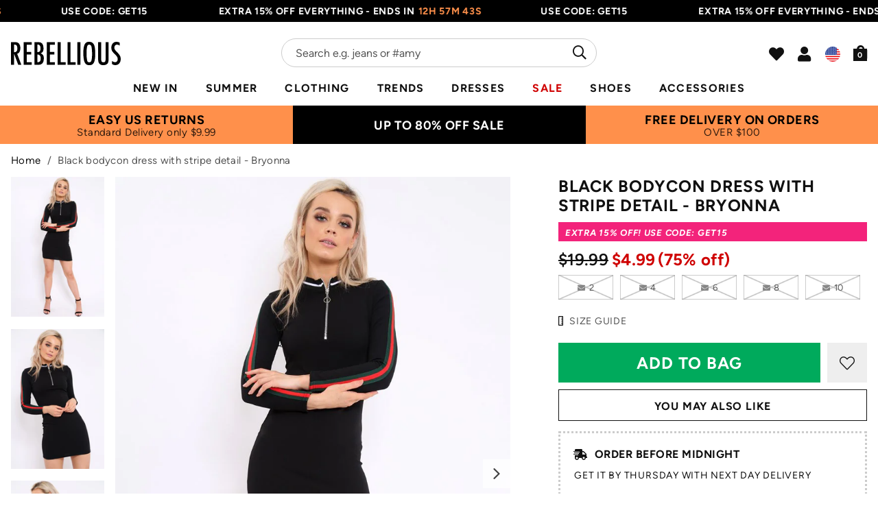

--- FILE ---
content_type: text/html; charset=utf-8
request_url: https://us.rebelliousfashion.com/products/black-bodycon-dress-with-stripe-detail-bryonna
body_size: 36134
content:
<!doctype html>
<!--[if lt IE 7]><html class="no-js lt-ie9 lt-ie8 lt-ie7" lang="en"> <![endif]-->
<!--[if IE 7]><html class="no-js lt-ie9 lt-ie8" lang="en"> <![endif]-->
<!--[if IE 8]><html class="no-js lt-ie9" lang="en"> <![endif]-->
<!--[if IE 9 ]><html class="ie9 no-js"> <![endif]-->
<!--[if (gt IE 9)|!(IE)]><!--> <html class="no-js" lang="en-US"> <!--<![endif]-->  
<head>
  
  <meta charset="utf-8" />
  <!--[if IE]><meta http-equiv='X-UA-Compatible' content='IE=edge,chrome=1' /><![endif]-->

  <title>
  
    Black bodycon dress with stripe detail - Bryonna &ndash; Rebellious Fashion - US
  
  </title>

  
    <meta name="description" content="Show up in style in our Bryonna bodycon dress with stripe detail featuring sport trim neckline with zip front, red and green stripe trim on sleeves and a figure hugging fit. Team with bomber jacket for cool AF street style!" />
  

  <link rel="canonical" hreflang="en-gb" href="https://us.rebelliousfashion.com/products/black-bodycon-dress-with-stripe-detail-bryonna"><link rel="shortcut icon preload" href="//us.rebelliousfashion.com/cdn/shop/files/favicon_180x180.jpg?v=1619699875" type="image/png" crossorigin="anonymous">

  <meta name="viewport" content="width=device-width, initial-scale=1" />

  

  <meta name="apple-itunes-app" content="app-id=1476240610">
  
  
  <meta property="og:type" content="product" />
  <meta property="og:title" content="Black bodycon dress with stripe detail - Bryonna" />
  
  <meta property="og:image" content="http://us.rebelliousfashion.com/cdn/shop/products/brionyblk3_grande.jpg?v=1622119806" />
  <meta property="og:image:secure_url" content="https://us.rebelliousfashion.com/cdn/shop/products/brionyblk3_grande.jpg?v=1622119806" />
  
  <meta property="og:image" content="http://us.rebelliousfashion.com/cdn/shop/products/brionyblk2_grande.jpg?v=1622119806" />
  <meta property="og:image:secure_url" content="https://us.rebelliousfashion.com/cdn/shop/products/brionyblk2_grande.jpg?v=1622119806" />
  
  <meta property="og:image" content="http://us.rebelliousfashion.com/cdn/shop/products/brionyblk1_grande.jpg?v=1622119806" />
  <meta property="og:image:secure_url" content="https://us.rebelliousfashion.com/cdn/shop/products/brionyblk1_grande.jpg?v=1622119806" />
  
  <meta property="og:image" content="http://us.rebelliousfashion.com/cdn/shop/products/brionyblk_grande.jpg?v=1622119806" />
  <meta property="og:image:secure_url" content="https://us.rebelliousfashion.com/cdn/shop/products/brionyblk_grande.jpg?v=1622119806" />
  
  <meta property="og:price:amount" content="4.99" />
  <meta property="og:price:currency" content="USD" />



<meta property="og:description" content="Show up in style in our Bryonna bodycon dress with stripe detail featuring sport trim neckline with zip front, red and green stripe trim on sleeves and a figure hugging fit. Team with bomber jacket for cool AF street style!" />

<meta property="og:url" content="https://us.rebelliousfashion.com/products/black-bodycon-dress-with-stripe-detail-bryonna" />
<meta property="og:site_name" content="Rebellious Fashion - US" />
  
 

  <meta name="twitter:site" content="@Rebelliouslive">
  <meta name="twitter:card" content="product" />
  <meta name="twitter:title" content="Black bodycon dress with stripe detail - Bryonna" />
  <meta name="twitter:description" content="Show up in style in our Bryonna bodycon dress with stripe detail featuring sport trim neckline with zip front, red and green stripe trim on sleeves and a figure hugging fit. Team with bomber jacket for cool AF street style!BlackDressBodyconSports trimZip DetailContrast Stripes on SleevesModel Wears Size 8" />
  <meta name="twitter:image" content="http://us.rebelliousfashion.com/cdn/shop/products/brionyblk3_large.jpg?v=1622119806" />
  <meta name="twitter:label1" content="Price" />
  <meta name="twitter:data1" content="$4.99 USD" />
  
  <meta name="twitter:label2" content="Brand" />
  <meta name="twitter:data2" content="Rebellious Fashion" />
  


  

  <!-- Pre Fetch -->
  <link rel="dns-prefetch preconnect" href="https://cdn.shopify.com" crossorigin>
  <link rel="dns-prefetch preconnect" href="https://app.backinstock.org" crossorigin>
  <link rel="dns-prefetch preconnect" href="http://schema.org/Product" crossorigin>
  <link rel="dns-prefetch preconnect" href="https://assets.smartwishlist.webmarked.net" crossorigin>
  <link rel="dns-prefetch preconnect" href="https://cloudfront.net" crossorigin>
  <link rel="dns-prefetch preconnect" href="https://d7aa7r7vz5xs4.cloudfront.net" crossorigin>
  <link rel="dns-prefetch preconnect" href="https://static.nexusmedia-ua.com" crossorigin>
  
  <link rel="dns-prefetch preconnect" href="https://js.smct.io" crossorigin>
  <link rel="dns-prefetch preconnect" href="https://vars.hotjar.com" crossorigin>
  <link rel="dns-prefetch preconnect" href="https://get.geojs.io" crossorigin>
  <link rel="dns-prefetch preconnect" href="https://monorail-edge.shopifysvc.com" crossorigin>
  <link rel="dns-prefetch preconnect" href="https://script.hotjar.com" crossorigin>
  <link rel="dns-prefetch preconnect" href="https://svht.tradedoubler.com" crossorigin>
  <link rel="dns-prefetch preconnect" href="https://www.google-analytics.com" crossorigin>
  <link rel="dns-prefetch preconnect" href="https://www.googletagmanager.com" crossorigin>
  <link rel="dns-prefetch preconnect" href="https://stats.g.doubleclick.net" crossorigin>
  <link rel="dns-prefetch preconnect" href="https://analytics.tiktok.com" crossorigin>

  <!-- Preload Fonts -->
  <link rel="preload" href="//us.rebelliousfashion.com/cdn/shop/t/61/assets/figtree-v4-latin-regular.woff2" as="font" type="font/woff2" crossorigin="anonymous">
  <link rel="preload" href="//us.rebelliousfashion.com/cdn/shop/t/61/assets/figtree-v4-latin-italic.woff2" as="font" type="font/woff2" crossorigin="anonymous">
  <link rel="preload" href="//us.rebelliousfashion.com/cdn/shop/t/61/assets/figtree-v4-latin-500.woff2" as="font" type="font/woff2" crossorigin="anonymous">
  <link rel="preload" href="//us.rebelliousfashion.com/cdn/shop/t/61/assets/figtree-v4-latin-500italic.woff2" as="font" type="font/woff2" crossorigin="anonymous">
  <link rel="preload" href="//us.rebelliousfashion.com/cdn/shop/t/61/assets/figtree-v4-latin-600.woff2" as="font" type="font/woff2" crossorigin="anonymous">
  <link rel="preload" href="//us.rebelliousfashion.com/cdn/shop/t/61/assets/figtree-v4-latin-600italic.woff2" as="font" type="font/woff2" crossorigin="anonymous">
  <link rel="preload" href="//us.rebelliousfashion.com/cdn/shop/t/61/assets/figtree-v4-latin-700.woff2" as="font" type="font/woff2" crossorigin="anonymous">
  <link rel="preload" href="//us.rebelliousfashion.com/cdn/shop/t/61/assets/figtree-v4-latin-700italic.woff2" as="font" type="font/woff2" crossorigin="anonymous">
  <link rel="preload" href="//us.rebelliousfashion.com/cdn/shop/t/61/assets/figtree-v4-latin-900.woff2" as="font" type="font/woff2" crossorigin="anonymous">
  <link rel="preload" href="//us.rebelliousfashion.com/cdn/shop/t/61/assets/figtree-v4-latin-900italic.woff2" as="font" type="font/woff2" crossorigin="anonymous">

  <script>
    var originalAttachEvent = window.attachEvent,
originalAddEventListener = window.addEventListener;
var eventListenerOverride = function(eventName,cb,p){
	if (eventName && (eventName==='onload'||eventName==='load') && cb && cb.name==='asyncLoad') {
		
         window.afterLoadWithEvents = window.afterLoadWithEvents || [];
 		 window.afterLoadWithEvents.push(
         {
                f:cb,
                evt: 'mousemove',
                el: document
          });
      	  return;
	}
	if (window.attachEvent){
		originalAttachEvent(eventName,cb)
	} else {
		originalAddEventListener(eventName,cb,p)
	}
};
	
if (window.attachEvent) {
	window.attachEvent = eventListenerOverride;
} else {
	window.addEventListener=eventListenerOverride;
}
    
const _insertBeforeElementBackup = Element.prototype.insertBefore
Element.prototype.insertBefore= function(...args) {   
  if(args[0].outerHTML && args[0].outerHTML.indexOf("trekkie") !=-1) {
    var t=this;
     window.afterLoadWithEvents = window.afterLoadWithEvents || [];
 		 window.afterLoadWithEvents.push(
         {
           f:function() {_insertBeforeElementBackup.apply(t,args)},
                evt: 'mousemove',
                el: document
          });
    return;
  }
  return _insertBeforeElementBackup.apply(this,args);  
}
    </script>

<script>window.performance && window.performance.mark && window.performance.mark('shopify.content_for_header.start');</script><meta id="shopify-digital-wallet" name="shopify-digital-wallet" content="/56312791210/digital_wallets/dialog">
<meta name="shopify-checkout-api-token" content="c5aa272b66f7325c29db6c2177bb0d9b">
<meta id="in-context-paypal-metadata" data-shop-id="56312791210" data-venmo-supported="false" data-environment="production" data-locale="en_US" data-paypal-v4="true" data-currency="USD">
<link rel="alternate" type="application/json+oembed" href="https://us.rebelliousfashion.com/products/black-bodycon-dress-with-stripe-detail-bryonna.oembed">
<script async="async" src="/checkouts/internal/preloads.js?locale=en-US"></script>
<link rel="preconnect" href="https://shop.app" crossorigin="anonymous">
<script async="async" src="https://shop.app/checkouts/internal/preloads.js?locale=en-US&shop_id=56312791210" crossorigin="anonymous"></script>
<script id="apple-pay-shop-capabilities" type="application/json">{"shopId":56312791210,"countryCode":"GB","currencyCode":"USD","merchantCapabilities":["supports3DS"],"merchantId":"gid:\/\/shopify\/Shop\/56312791210","merchantName":"Rebellious Fashion - US","requiredBillingContactFields":["postalAddress","email","phone"],"requiredShippingContactFields":["postalAddress","email","phone"],"shippingType":"shipping","supportedNetworks":["visa","maestro","masterCard","amex","discover","elo"],"total":{"type":"pending","label":"Rebellious Fashion - US","amount":"1.00"},"shopifyPaymentsEnabled":true,"supportsSubscriptions":true}</script>
<script id="shopify-features" type="application/json">{"accessToken":"c5aa272b66f7325c29db6c2177bb0d9b","betas":["rich-media-storefront-analytics"],"domain":"us.rebelliousfashion.com","predictiveSearch":true,"shopId":56312791210,"locale":"en"}</script>
<script>var Shopify = Shopify || {};
Shopify.shop = "us-rebel-f.myshopify.com";
Shopify.locale = "en";
Shopify.currency = {"active":"USD","rate":"1.0"};
Shopify.country = "US";
Shopify.theme = {"name":"rebel-f\/23.18.1-live - Current UK Live","id":133243895978,"schema_name":null,"schema_version":null,"theme_store_id":null,"role":"main"};
Shopify.theme.handle = "null";
Shopify.theme.style = {"id":null,"handle":null};
Shopify.cdnHost = "us.rebelliousfashion.com/cdn";
Shopify.routes = Shopify.routes || {};
Shopify.routes.root = "/";</script>
<script type="module">!function(o){(o.Shopify=o.Shopify||{}).modules=!0}(window);</script>
<script>!function(o){function n(){var o=[];function n(){o.push(Array.prototype.slice.apply(arguments))}return n.q=o,n}var t=o.Shopify=o.Shopify||{};t.loadFeatures=n(),t.autoloadFeatures=n()}(window);</script>
<script>
  window.ShopifyPay = window.ShopifyPay || {};
  window.ShopifyPay.apiHost = "shop.app\/pay";
  window.ShopifyPay.redirectState = null;
</script>
<script id="shop-js-analytics" type="application/json">{"pageType":"product"}</script>
<script defer="defer" async type="module" src="//us.rebelliousfashion.com/cdn/shopifycloud/shop-js/modules/v2/client.init-shop-cart-sync_IZsNAliE.en.esm.js"></script>
<script defer="defer" async type="module" src="//us.rebelliousfashion.com/cdn/shopifycloud/shop-js/modules/v2/chunk.common_0OUaOowp.esm.js"></script>
<script type="module">
  await import("//us.rebelliousfashion.com/cdn/shopifycloud/shop-js/modules/v2/client.init-shop-cart-sync_IZsNAliE.en.esm.js");
await import("//us.rebelliousfashion.com/cdn/shopifycloud/shop-js/modules/v2/chunk.common_0OUaOowp.esm.js");

  window.Shopify.SignInWithShop?.initShopCartSync?.({"fedCMEnabled":true,"windoidEnabled":true});

</script>
<script>
  window.Shopify = window.Shopify || {};
  if (!window.Shopify.featureAssets) window.Shopify.featureAssets = {};
  window.Shopify.featureAssets['shop-js'] = {"shop-cart-sync":["modules/v2/client.shop-cart-sync_DLOhI_0X.en.esm.js","modules/v2/chunk.common_0OUaOowp.esm.js"],"init-fed-cm":["modules/v2/client.init-fed-cm_C6YtU0w6.en.esm.js","modules/v2/chunk.common_0OUaOowp.esm.js"],"shop-button":["modules/v2/client.shop-button_BCMx7GTG.en.esm.js","modules/v2/chunk.common_0OUaOowp.esm.js"],"shop-cash-offers":["modules/v2/client.shop-cash-offers_BT26qb5j.en.esm.js","modules/v2/chunk.common_0OUaOowp.esm.js","modules/v2/chunk.modal_CGo_dVj3.esm.js"],"init-windoid":["modules/v2/client.init-windoid_B9PkRMql.en.esm.js","modules/v2/chunk.common_0OUaOowp.esm.js"],"init-shop-email-lookup-coordinator":["modules/v2/client.init-shop-email-lookup-coordinator_DZkqjsbU.en.esm.js","modules/v2/chunk.common_0OUaOowp.esm.js"],"shop-toast-manager":["modules/v2/client.shop-toast-manager_Di2EnuM7.en.esm.js","modules/v2/chunk.common_0OUaOowp.esm.js"],"shop-login-button":["modules/v2/client.shop-login-button_BtqW_SIO.en.esm.js","modules/v2/chunk.common_0OUaOowp.esm.js","modules/v2/chunk.modal_CGo_dVj3.esm.js"],"avatar":["modules/v2/client.avatar_BTnouDA3.en.esm.js"],"pay-button":["modules/v2/client.pay-button_CWa-C9R1.en.esm.js","modules/v2/chunk.common_0OUaOowp.esm.js"],"init-shop-cart-sync":["modules/v2/client.init-shop-cart-sync_IZsNAliE.en.esm.js","modules/v2/chunk.common_0OUaOowp.esm.js"],"init-customer-accounts":["modules/v2/client.init-customer-accounts_DenGwJTU.en.esm.js","modules/v2/client.shop-login-button_BtqW_SIO.en.esm.js","modules/v2/chunk.common_0OUaOowp.esm.js","modules/v2/chunk.modal_CGo_dVj3.esm.js"],"init-shop-for-new-customer-accounts":["modules/v2/client.init-shop-for-new-customer-accounts_JdHXxpS9.en.esm.js","modules/v2/client.shop-login-button_BtqW_SIO.en.esm.js","modules/v2/chunk.common_0OUaOowp.esm.js","modules/v2/chunk.modal_CGo_dVj3.esm.js"],"init-customer-accounts-sign-up":["modules/v2/client.init-customer-accounts-sign-up_D6__K_p8.en.esm.js","modules/v2/client.shop-login-button_BtqW_SIO.en.esm.js","modules/v2/chunk.common_0OUaOowp.esm.js","modules/v2/chunk.modal_CGo_dVj3.esm.js"],"checkout-modal":["modules/v2/client.checkout-modal_C_ZQDY6s.en.esm.js","modules/v2/chunk.common_0OUaOowp.esm.js","modules/v2/chunk.modal_CGo_dVj3.esm.js"],"shop-follow-button":["modules/v2/client.shop-follow-button_XetIsj8l.en.esm.js","modules/v2/chunk.common_0OUaOowp.esm.js","modules/v2/chunk.modal_CGo_dVj3.esm.js"],"lead-capture":["modules/v2/client.lead-capture_DvA72MRN.en.esm.js","modules/v2/chunk.common_0OUaOowp.esm.js","modules/v2/chunk.modal_CGo_dVj3.esm.js"],"shop-login":["modules/v2/client.shop-login_ClXNxyh6.en.esm.js","modules/v2/chunk.common_0OUaOowp.esm.js","modules/v2/chunk.modal_CGo_dVj3.esm.js"],"payment-terms":["modules/v2/client.payment-terms_CNlwjfZz.en.esm.js","modules/v2/chunk.common_0OUaOowp.esm.js","modules/v2/chunk.modal_CGo_dVj3.esm.js"]};
</script>
<script>(function() {
  var isLoaded = false;
  function asyncLoad() {
    if (isLoaded) return;
    isLoaded = true;
    var urls = ["https:\/\/easygdpr.b-cdn.net\/v\/1553540745\/gdpr.min.js?shop=us-rebel-f.myshopify.com","https:\/\/cdn-scripts.signifyd.com\/shopify\/script-tag.js?shop=us-rebel-f.myshopify.com","https:\/\/intg.snapchat.com\/shopify\/shopify-scevent-init.js?id=2d9b1778-628a-4a54-bde8-e67035be2a00\u0026shop=us-rebel-f.myshopify.com","https:\/\/static.klaviyo.com\/onsite\/js\/klaviyo.js?company_id=YzJmxv\u0026shop=us-rebel-f.myshopify.com","https:\/\/api.vennapps.com\/deeplink-banner\/banner.js?shop=us-rebel-f.myshopify.com","https:\/\/assets.smartwishlist.webmarked.net\/static\/v6\/smartwishlist.js?shop=us-rebel-f.myshopify.com","\/\/backinstock.useamp.com\/widget\/40510_1767156684.js?category=bis\u0026v=6\u0026shop=us-rebel-f.myshopify.com"];
    for (var i = 0; i < urls.length; i++) {
      var s = document.createElement('script');
      s.type = 'text/javascript';
      s.async = true;
      s.src = urls[i];
      var x = document.getElementsByTagName('script')[0];
      x.parentNode.insertBefore(s, x);
    }
  };
  if(window.attachEvent) {
    window.attachEvent('onload', asyncLoad);
  } else {
    window.addEventListener('load', asyncLoad, false);
  }
})();</script>
<script id="__st">var __st={"a":56312791210,"offset":-18000,"reqid":"1ffa9f6d-7025-401d-ba13-eb1b9a27663e-1768388530","pageurl":"us.rebelliousfashion.com\/products\/black-bodycon-dress-with-stripe-detail-bryonna","u":"d2f619cf3755","p":"product","rtyp":"product","rid":6749236232362};</script>
<script>window.ShopifyPaypalV4VisibilityTracking = true;</script>
<script id="captcha-bootstrap">!function(){'use strict';const t='contact',e='account',n='new_comment',o=[[t,t],['blogs',n],['comments',n],[t,'customer']],c=[[e,'customer_login'],[e,'guest_login'],[e,'recover_customer_password'],[e,'create_customer']],r=t=>t.map((([t,e])=>`form[action*='/${t}']:not([data-nocaptcha='true']) input[name='form_type'][value='${e}']`)).join(','),a=t=>()=>t?[...document.querySelectorAll(t)].map((t=>t.form)):[];function s(){const t=[...o],e=r(t);return a(e)}const i='password',u='form_key',d=['recaptcha-v3-token','g-recaptcha-response','h-captcha-response',i],f=()=>{try{return window.sessionStorage}catch{return}},m='__shopify_v',_=t=>t.elements[u];function p(t,e,n=!1){try{const o=window.sessionStorage,c=JSON.parse(o.getItem(e)),{data:r}=function(t){const{data:e,action:n}=t;return t[m]||n?{data:e,action:n}:{data:t,action:n}}(c);for(const[e,n]of Object.entries(r))t.elements[e]&&(t.elements[e].value=n);n&&o.removeItem(e)}catch(o){console.error('form repopulation failed',{error:o})}}const l='form_type',E='cptcha';function T(t){t.dataset[E]=!0}const w=window,h=w.document,L='Shopify',v='ce_forms',y='captcha';let A=!1;((t,e)=>{const n=(g='f06e6c50-85a8-45c8-87d0-21a2b65856fe',I='https://cdn.shopify.com/shopifycloud/storefront-forms-hcaptcha/ce_storefront_forms_captcha_hcaptcha.v1.5.2.iife.js',D={infoText:'Protected by hCaptcha',privacyText:'Privacy',termsText:'Terms'},(t,e,n)=>{const o=w[L][v],c=o.bindForm;if(c)return c(t,g,e,D).then(n);var r;o.q.push([[t,g,e,D],n]),r=I,A||(h.body.append(Object.assign(h.createElement('script'),{id:'captcha-provider',async:!0,src:r})),A=!0)});var g,I,D;w[L]=w[L]||{},w[L][v]=w[L][v]||{},w[L][v].q=[],w[L][y]=w[L][y]||{},w[L][y].protect=function(t,e){n(t,void 0,e),T(t)},Object.freeze(w[L][y]),function(t,e,n,w,h,L){const[v,y,A,g]=function(t,e,n){const i=e?o:[],u=t?c:[],d=[...i,...u],f=r(d),m=r(i),_=r(d.filter((([t,e])=>n.includes(e))));return[a(f),a(m),a(_),s()]}(w,h,L),I=t=>{const e=t.target;return e instanceof HTMLFormElement?e:e&&e.form},D=t=>v().includes(t);t.addEventListener('submit',(t=>{const e=I(t);if(!e)return;const n=D(e)&&!e.dataset.hcaptchaBound&&!e.dataset.recaptchaBound,o=_(e),c=g().includes(e)&&(!o||!o.value);(n||c)&&t.preventDefault(),c&&!n&&(function(t){try{if(!f())return;!function(t){const e=f();if(!e)return;const n=_(t);if(!n)return;const o=n.value;o&&e.removeItem(o)}(t);const e=Array.from(Array(32),(()=>Math.random().toString(36)[2])).join('');!function(t,e){_(t)||t.append(Object.assign(document.createElement('input'),{type:'hidden',name:u})),t.elements[u].value=e}(t,e),function(t,e){const n=f();if(!n)return;const o=[...t.querySelectorAll(`input[type='${i}']`)].map((({name:t})=>t)),c=[...d,...o],r={};for(const[a,s]of new FormData(t).entries())c.includes(a)||(r[a]=s);n.setItem(e,JSON.stringify({[m]:1,action:t.action,data:r}))}(t,e)}catch(e){console.error('failed to persist form',e)}}(e),e.submit())}));const S=(t,e)=>{t&&!t.dataset[E]&&(n(t,e.some((e=>e===t))),T(t))};for(const o of['focusin','change'])t.addEventListener(o,(t=>{const e=I(t);D(e)&&S(e,y())}));const B=e.get('form_key'),M=e.get(l),P=B&&M;t.addEventListener('DOMContentLoaded',(()=>{const t=y();if(P)for(const e of t)e.elements[l].value===M&&p(e,B);[...new Set([...A(),...v().filter((t=>'true'===t.dataset.shopifyCaptcha))])].forEach((e=>S(e,t)))}))}(h,new URLSearchParams(w.location.search),n,t,e,['guest_login'])})(!0,!0)}();</script>
<script integrity="sha256-4kQ18oKyAcykRKYeNunJcIwy7WH5gtpwJnB7kiuLZ1E=" data-source-attribution="shopify.loadfeatures" defer="defer" src="//us.rebelliousfashion.com/cdn/shopifycloud/storefront/assets/storefront/load_feature-a0a9edcb.js" crossorigin="anonymous"></script>
<script crossorigin="anonymous" defer="defer" src="//us.rebelliousfashion.com/cdn/shopifycloud/storefront/assets/shopify_pay/storefront-65b4c6d7.js?v=20250812"></script>
<script data-source-attribution="shopify.dynamic_checkout.dynamic.init">var Shopify=Shopify||{};Shopify.PaymentButton=Shopify.PaymentButton||{isStorefrontPortableWallets:!0,init:function(){window.Shopify.PaymentButton.init=function(){};var t=document.createElement("script");t.src="https://us.rebelliousfashion.com/cdn/shopifycloud/portable-wallets/latest/portable-wallets.en.js",t.type="module",document.head.appendChild(t)}};
</script>
<script data-source-attribution="shopify.dynamic_checkout.buyer_consent">
  function portableWalletsHideBuyerConsent(e){var t=document.getElementById("shopify-buyer-consent"),n=document.getElementById("shopify-subscription-policy-button");t&&n&&(t.classList.add("hidden"),t.setAttribute("aria-hidden","true"),n.removeEventListener("click",e))}function portableWalletsShowBuyerConsent(e){var t=document.getElementById("shopify-buyer-consent"),n=document.getElementById("shopify-subscription-policy-button");t&&n&&(t.classList.remove("hidden"),t.removeAttribute("aria-hidden"),n.addEventListener("click",e))}window.Shopify?.PaymentButton&&(window.Shopify.PaymentButton.hideBuyerConsent=portableWalletsHideBuyerConsent,window.Shopify.PaymentButton.showBuyerConsent=portableWalletsShowBuyerConsent);
</script>
<script data-source-attribution="shopify.dynamic_checkout.cart.bootstrap">document.addEventListener("DOMContentLoaded",(function(){function t(){return document.querySelector("shopify-accelerated-checkout-cart, shopify-accelerated-checkout")}if(t())Shopify.PaymentButton.init();else{new MutationObserver((function(e,n){t()&&(Shopify.PaymentButton.init(),n.disconnect())})).observe(document.body,{childList:!0,subtree:!0})}}));
</script>
<link id="shopify-accelerated-checkout-styles" rel="stylesheet" media="screen" href="https://us.rebelliousfashion.com/cdn/shopifycloud/portable-wallets/latest/accelerated-checkout-backwards-compat.css" crossorigin="anonymous">
<style id="shopify-accelerated-checkout-cart">
        #shopify-buyer-consent {
  margin-top: 1em;
  display: inline-block;
  width: 100%;
}

#shopify-buyer-consent.hidden {
  display: none;
}

#shopify-subscription-policy-button {
  background: none;
  border: none;
  padding: 0;
  text-decoration: underline;
  font-size: inherit;
  cursor: pointer;
}

#shopify-subscription-policy-button::before {
  box-shadow: none;
}

      </style>

<script>window.performance && window.performance.mark && window.performance.mark('shopify.content_for_header.end');</script>

  
    <link rel="preload stylesheet" href="//us.rebelliousfashion.com/cdn/shop/t/61/assets/product-essential.css?v=10168132764670102611690549944" as="style">
  

  <!--[if lt IE 9]>
  <script src="//html5shiv.googlecode.com/svn/trunk/html5.js" type="text/javascript"></script>
  <![endif]-->

  

  <script type="text/javascript">
    document.documentElement.className = document.documentElement.className.replace('no-js', 'js');

    window.theme = {
      moneyFormat: "${{amount}}",
      international: {
        uk: "rebelliousfashion.com",
        us: "us.rebelliousfashion.com",
        au: "au.rebelliousfashion.com",
        eu: "eu.rebelliousfashion.com"
      }
    };
  </script>

  
  <meta name="google-site-verification" content="3dxeR-6od_hinA-6zz9nVmbGbcxm5r9Q3dJ63gXeOlE">

<!-- New GTM -->
<script>(function(w,d,s,l,i){w[l]=w[l]||[];w[l].push({'gtm.start':
new Date().getTime(),event:'gtm.js'});var f=d.getElementsByTagName(s)[0],
j=d.createElement(s),dl=l!='dataLayer'?'&l='+l:'';j.async=true;j.src=
'https://www.googletagmanager.com/gtm.js?id='+i+dl;f.parentNode.insertBefore(j,f);
})(window,document,'script','dataLayer','GTM-N66W8TP');</script>
<!-- End Google Tag Manager -->

<!-- Search Console -->
<meta name="google-site-verification" content="zdhuGCq9-DUITBQFGh5jc96hBIYvCJ_aTOKFL-BiRog">
  

  <!--begin-boost-pfs-filter-css-->
    <link rel="preload stylesheet" href="//us.rebelliousfashion.com/cdn/shop/t/61/assets/boost-pfs-instant-search.css?v=49615345288930719331690549964" as="style"><link href="//us.rebelliousfashion.com/cdn/shop/t/61/assets/boost-pfs-custom.css?v=159752430403851933831690549964" rel="stylesheet" type="text/css" media="all" />
<style data-id="boost-pfs-style" type="text/css">
    .boost-pfs-filter-option-title-text {}

   .boost-pfs-filter-tree-v .boost-pfs-filter-option-title-text:before {}
    .boost-pfs-filter-tree-v .boost-pfs-filter-option.boost-pfs-filter-option-collapsed .boost-pfs-filter-option-title-text:before {}
    .boost-pfs-filter-tree-h .boost-pfs-filter-option-title-heading:before {}

    .boost-pfs-filter-refine-by .boost-pfs-filter-option-title h3 {}

    .boost-pfs-filter-option-content .boost-pfs-filter-option-item-list .boost-pfs-filter-option-item button,
    .boost-pfs-filter-option-content .boost-pfs-filter-option-item-list .boost-pfs-filter-option-item .boost-pfs-filter-button,
    .boost-pfs-filter-option-range-amount input,
    .boost-pfs-filter-tree-v .boost-pfs-filter-refine-by .boost-pfs-filter-refine-by-items .refine-by-item,
    .boost-pfs-filter-refine-by-wrapper-v .boost-pfs-filter-refine-by .boost-pfs-filter-refine-by-items .refine-by-item,
    .boost-pfs-filter-refine-by .boost-pfs-filter-option-title,
    .boost-pfs-filter-refine-by .boost-pfs-filter-refine-by-items .refine-by-item>a,
    .boost-pfs-filter-refine-by>span,
    .boost-pfs-filter-clear,
    .boost-pfs-filter-clear-all{}
    .boost-pfs-filter-tree-h .boost-pfs-filter-pc .boost-pfs-filter-refine-by-items .refine-by-item .boost-pfs-filter-clear .refine-by-type, 
    .boost-pfs-filter-refine-by-wrapper-h .boost-pfs-filter-pc .boost-pfs-filter-refine-by-items .refine-by-item .boost-pfs-filter-clear .refine-by-type {}

    .boost-pfs-filter-option-multi-level-collections .boost-pfs-filter-option-multi-level-list .boost-pfs-filter-option-item .boost-pfs-filter-button-arrow .boost-pfs-arrow:before,
    .boost-pfs-filter-option-multi-level-tag .boost-pfs-filter-option-multi-level-list .boost-pfs-filter-option-item .boost-pfs-filter-button-arrow .boost-pfs-arrow:before {}

    .boost-pfs-filter-refine-by-wrapper-v .boost-pfs-filter-refine-by .boost-pfs-filter-refine-by-items .refine-by-item .boost-pfs-filter-clear:after, 
    .boost-pfs-filter-refine-by-wrapper-v .boost-pfs-filter-refine-by .boost-pfs-filter-refine-by-items .refine-by-item .boost-pfs-filter-clear:before, 
    .boost-pfs-filter-tree-v .boost-pfs-filter-refine-by .boost-pfs-filter-refine-by-items .refine-by-item .boost-pfs-filter-clear:after, 
    .boost-pfs-filter-tree-v .boost-pfs-filter-refine-by .boost-pfs-filter-refine-by-items .refine-by-item .boost-pfs-filter-clear:before,
    .boost-pfs-filter-refine-by-wrapper-h .boost-pfs-filter-pc .boost-pfs-filter-refine-by-items .refine-by-item .boost-pfs-filter-clear:after, 
    .boost-pfs-filter-refine-by-wrapper-h .boost-pfs-filter-pc .boost-pfs-filter-refine-by-items .refine-by-item .boost-pfs-filter-clear:before, 
    .boost-pfs-filter-tree-h .boost-pfs-filter-pc .boost-pfs-filter-refine-by-items .refine-by-item .boost-pfs-filter-clear:after, 
    .boost-pfs-filter-tree-h .boost-pfs-filter-pc .boost-pfs-filter-refine-by-items .refine-by-item .boost-pfs-filter-clear:before {}
    .boost-pfs-filter-option-range-slider .noUi-value-horizontal {}

    .boost-pfs-filter-tree-mobile-button button,
    .boost-pfs-filter-top-sorting-mobile button {}
    .boost-pfs-filter-top-sorting-mobile button>span:after {}
  </style>
  <!--end-boost-pfs-filter-css-->
  
  <style>
    
  </style>

<!-- BEGIN app block: shopify://apps/klaviyo-email-marketing-sms/blocks/klaviyo-onsite-embed/2632fe16-c075-4321-a88b-50b567f42507 -->















  <script>
    window.klaviyoReviewsProductDesignMode = false
  </script>







<!-- END app block --><link href="https://monorail-edge.shopifysvc.com" rel="dns-prefetch">
<script>(function(){if ("sendBeacon" in navigator && "performance" in window) {try {var session_token_from_headers = performance.getEntriesByType('navigation')[0].serverTiming.find(x => x.name == '_s').description;} catch {var session_token_from_headers = undefined;}var session_cookie_matches = document.cookie.match(/_shopify_s=([^;]*)/);var session_token_from_cookie = session_cookie_matches && session_cookie_matches.length === 2 ? session_cookie_matches[1] : "";var session_token = session_token_from_headers || session_token_from_cookie || "";function handle_abandonment_event(e) {var entries = performance.getEntries().filter(function(entry) {return /monorail-edge.shopifysvc.com/.test(entry.name);});if (!window.abandonment_tracked && entries.length === 0) {window.abandonment_tracked = true;var currentMs = Date.now();var navigation_start = performance.timing.navigationStart;var payload = {shop_id: 56312791210,url: window.location.href,navigation_start,duration: currentMs - navigation_start,session_token,page_type: "product"};window.navigator.sendBeacon("https://monorail-edge.shopifysvc.com/v1/produce", JSON.stringify({schema_id: "online_store_buyer_site_abandonment/1.1",payload: payload,metadata: {event_created_at_ms: currentMs,event_sent_at_ms: currentMs}}));}}window.addEventListener('pagehide', handle_abandonment_event);}}());</script>
<script id="web-pixels-manager-setup">(function e(e,d,r,n,o){if(void 0===o&&(o={}),!Boolean(null===(a=null===(i=window.Shopify)||void 0===i?void 0:i.analytics)||void 0===a?void 0:a.replayQueue)){var i,a;window.Shopify=window.Shopify||{};var t=window.Shopify;t.analytics=t.analytics||{};var s=t.analytics;s.replayQueue=[],s.publish=function(e,d,r){return s.replayQueue.push([e,d,r]),!0};try{self.performance.mark("wpm:start")}catch(e){}var l=function(){var e={modern:/Edge?\/(1{2}[4-9]|1[2-9]\d|[2-9]\d{2}|\d{4,})\.\d+(\.\d+|)|Firefox\/(1{2}[4-9]|1[2-9]\d|[2-9]\d{2}|\d{4,})\.\d+(\.\d+|)|Chrom(ium|e)\/(9{2}|\d{3,})\.\d+(\.\d+|)|(Maci|X1{2}).+ Version\/(15\.\d+|(1[6-9]|[2-9]\d|\d{3,})\.\d+)([,.]\d+|)( \(\w+\)|)( Mobile\/\w+|) Safari\/|Chrome.+OPR\/(9{2}|\d{3,})\.\d+\.\d+|(CPU[ +]OS|iPhone[ +]OS|CPU[ +]iPhone|CPU IPhone OS|CPU iPad OS)[ +]+(15[._]\d+|(1[6-9]|[2-9]\d|\d{3,})[._]\d+)([._]\d+|)|Android:?[ /-](13[3-9]|1[4-9]\d|[2-9]\d{2}|\d{4,})(\.\d+|)(\.\d+|)|Android.+Firefox\/(13[5-9]|1[4-9]\d|[2-9]\d{2}|\d{4,})\.\d+(\.\d+|)|Android.+Chrom(ium|e)\/(13[3-9]|1[4-9]\d|[2-9]\d{2}|\d{4,})\.\d+(\.\d+|)|SamsungBrowser\/([2-9]\d|\d{3,})\.\d+/,legacy:/Edge?\/(1[6-9]|[2-9]\d|\d{3,})\.\d+(\.\d+|)|Firefox\/(5[4-9]|[6-9]\d|\d{3,})\.\d+(\.\d+|)|Chrom(ium|e)\/(5[1-9]|[6-9]\d|\d{3,})\.\d+(\.\d+|)([\d.]+$|.*Safari\/(?![\d.]+ Edge\/[\d.]+$))|(Maci|X1{2}).+ Version\/(10\.\d+|(1[1-9]|[2-9]\d|\d{3,})\.\d+)([,.]\d+|)( \(\w+\)|)( Mobile\/\w+|) Safari\/|Chrome.+OPR\/(3[89]|[4-9]\d|\d{3,})\.\d+\.\d+|(CPU[ +]OS|iPhone[ +]OS|CPU[ +]iPhone|CPU IPhone OS|CPU iPad OS)[ +]+(10[._]\d+|(1[1-9]|[2-9]\d|\d{3,})[._]\d+)([._]\d+|)|Android:?[ /-](13[3-9]|1[4-9]\d|[2-9]\d{2}|\d{4,})(\.\d+|)(\.\d+|)|Mobile Safari.+OPR\/([89]\d|\d{3,})\.\d+\.\d+|Android.+Firefox\/(13[5-9]|1[4-9]\d|[2-9]\d{2}|\d{4,})\.\d+(\.\d+|)|Android.+Chrom(ium|e)\/(13[3-9]|1[4-9]\d|[2-9]\d{2}|\d{4,})\.\d+(\.\d+|)|Android.+(UC? ?Browser|UCWEB|U3)[ /]?(15\.([5-9]|\d{2,})|(1[6-9]|[2-9]\d|\d{3,})\.\d+)\.\d+|SamsungBrowser\/(5\.\d+|([6-9]|\d{2,})\.\d+)|Android.+MQ{2}Browser\/(14(\.(9|\d{2,})|)|(1[5-9]|[2-9]\d|\d{3,})(\.\d+|))(\.\d+|)|K[Aa][Ii]OS\/(3\.\d+|([4-9]|\d{2,})\.\d+)(\.\d+|)/},d=e.modern,r=e.legacy,n=navigator.userAgent;return n.match(d)?"modern":n.match(r)?"legacy":"unknown"}(),u="modern"===l?"modern":"legacy",c=(null!=n?n:{modern:"",legacy:""})[u],f=function(e){return[e.baseUrl,"/wpm","/b",e.hashVersion,"modern"===e.buildTarget?"m":"l",".js"].join("")}({baseUrl:d,hashVersion:r,buildTarget:u}),m=function(e){var d=e.version,r=e.bundleTarget,n=e.surface,o=e.pageUrl,i=e.monorailEndpoint;return{emit:function(e){var a=e.status,t=e.errorMsg,s=(new Date).getTime(),l=JSON.stringify({metadata:{event_sent_at_ms:s},events:[{schema_id:"web_pixels_manager_load/3.1",payload:{version:d,bundle_target:r,page_url:o,status:a,surface:n,error_msg:t},metadata:{event_created_at_ms:s}}]});if(!i)return console&&console.warn&&console.warn("[Web Pixels Manager] No Monorail endpoint provided, skipping logging."),!1;try{return self.navigator.sendBeacon.bind(self.navigator)(i,l)}catch(e){}var u=new XMLHttpRequest;try{return u.open("POST",i,!0),u.setRequestHeader("Content-Type","text/plain"),u.send(l),!0}catch(e){return console&&console.warn&&console.warn("[Web Pixels Manager] Got an unhandled error while logging to Monorail."),!1}}}}({version:r,bundleTarget:l,surface:e.surface,pageUrl:self.location.href,monorailEndpoint:e.monorailEndpoint});try{o.browserTarget=l,function(e){var d=e.src,r=e.async,n=void 0===r||r,o=e.onload,i=e.onerror,a=e.sri,t=e.scriptDataAttributes,s=void 0===t?{}:t,l=document.createElement("script"),u=document.querySelector("head"),c=document.querySelector("body");if(l.async=n,l.src=d,a&&(l.integrity=a,l.crossOrigin="anonymous"),s)for(var f in s)if(Object.prototype.hasOwnProperty.call(s,f))try{l.dataset[f]=s[f]}catch(e){}if(o&&l.addEventListener("load",o),i&&l.addEventListener("error",i),u)u.appendChild(l);else{if(!c)throw new Error("Did not find a head or body element to append the script");c.appendChild(l)}}({src:f,async:!0,onload:function(){if(!function(){var e,d;return Boolean(null===(d=null===(e=window.Shopify)||void 0===e?void 0:e.analytics)||void 0===d?void 0:d.initialized)}()){var d=window.webPixelsManager.init(e)||void 0;if(d){var r=window.Shopify.analytics;r.replayQueue.forEach((function(e){var r=e[0],n=e[1],o=e[2];d.publishCustomEvent(r,n,o)})),r.replayQueue=[],r.publish=d.publishCustomEvent,r.visitor=d.visitor,r.initialized=!0}}},onerror:function(){return m.emit({status:"failed",errorMsg:"".concat(f," has failed to load")})},sri:function(e){var d=/^sha384-[A-Za-z0-9+/=]+$/;return"string"==typeof e&&d.test(e)}(c)?c:"",scriptDataAttributes:o}),m.emit({status:"loading"})}catch(e){m.emit({status:"failed",errorMsg:(null==e?void 0:e.message)||"Unknown error"})}}})({shopId: 56312791210,storefrontBaseUrl: "https://us.rebelliousfashion.com",extensionsBaseUrl: "https://extensions.shopifycdn.com/cdn/shopifycloud/web-pixels-manager",monorailEndpoint: "https://monorail-edge.shopifysvc.com/unstable/produce_batch",surface: "storefront-renderer",enabledBetaFlags: ["2dca8a86","a0d5f9d2"],webPixelsConfigList: [{"id":"359465130","configuration":"{\"config\":\"{\\\"pixel_id\\\":\\\"G-LV4KTLG2QY\\\",\\\"gtag_events\\\":[{\\\"type\\\":\\\"purchase\\\",\\\"action_label\\\":\\\"G-LV4KTLG2QY\\\"},{\\\"type\\\":\\\"page_view\\\",\\\"action_label\\\":\\\"G-LV4KTLG2QY\\\"},{\\\"type\\\":\\\"view_item\\\",\\\"action_label\\\":\\\"G-LV4KTLG2QY\\\"},{\\\"type\\\":\\\"search\\\",\\\"action_label\\\":\\\"G-LV4KTLG2QY\\\"},{\\\"type\\\":\\\"add_to_cart\\\",\\\"action_label\\\":\\\"G-LV4KTLG2QY\\\"},{\\\"type\\\":\\\"begin_checkout\\\",\\\"action_label\\\":\\\"G-LV4KTLG2QY\\\"},{\\\"type\\\":\\\"add_payment_info\\\",\\\"action_label\\\":\\\"G-LV4KTLG2QY\\\"}],\\\"enable_monitoring_mode\\\":false}\"}","eventPayloadVersion":"v1","runtimeContext":"OPEN","scriptVersion":"b2a88bafab3e21179ed38636efcd8a93","type":"APP","apiClientId":1780363,"privacyPurposes":[],"dataSharingAdjustments":{"protectedCustomerApprovalScopes":["read_customer_address","read_customer_email","read_customer_name","read_customer_personal_data","read_customer_phone"]}},{"id":"180224170","configuration":"{\"pixel_id\":\"143177476538931\",\"pixel_type\":\"facebook_pixel\",\"metaapp_system_user_token\":\"-\"}","eventPayloadVersion":"v1","runtimeContext":"OPEN","scriptVersion":"ca16bc87fe92b6042fbaa3acc2fbdaa6","type":"APP","apiClientId":2329312,"privacyPurposes":["ANALYTICS","MARKETING","SALE_OF_DATA"],"dataSharingAdjustments":{"protectedCustomerApprovalScopes":["read_customer_address","read_customer_email","read_customer_name","read_customer_personal_data","read_customer_phone"]}},{"id":"3342506","configuration":"{\"pixelId\":\"2d9b1778-628a-4a54-bde8-e67035be2a00\"}","eventPayloadVersion":"v1","runtimeContext":"STRICT","scriptVersion":"c119f01612c13b62ab52809eb08154bb","type":"APP","apiClientId":2556259,"privacyPurposes":["ANALYTICS","MARKETING","SALE_OF_DATA"],"dataSharingAdjustments":{"protectedCustomerApprovalScopes":["read_customer_address","read_customer_email","read_customer_name","read_customer_personal_data","read_customer_phone"]}},{"id":"shopify-app-pixel","configuration":"{}","eventPayloadVersion":"v1","runtimeContext":"STRICT","scriptVersion":"0450","apiClientId":"shopify-pixel","type":"APP","privacyPurposes":["ANALYTICS","MARKETING"]},{"id":"shopify-custom-pixel","eventPayloadVersion":"v1","runtimeContext":"LAX","scriptVersion":"0450","apiClientId":"shopify-pixel","type":"CUSTOM","privacyPurposes":["ANALYTICS","MARKETING"]}],isMerchantRequest: false,initData: {"shop":{"name":"Rebellious Fashion - US","paymentSettings":{"currencyCode":"USD"},"myshopifyDomain":"us-rebel-f.myshopify.com","countryCode":"GB","storefrontUrl":"https:\/\/us.rebelliousfashion.com"},"customer":null,"cart":null,"checkout":null,"productVariants":[{"price":{"amount":4.99,"currencyCode":"USD"},"product":{"title":"Black bodycon dress with stripe detail - Bryonna","vendor":"Rebellious Fashion","id":"6749236232362","untranslatedTitle":"Black bodycon dress with stripe detail - Bryonna","url":"\/products\/black-bodycon-dress-with-stripe-detail-bryonna","type":"Dresses"},"id":"40326501236906","image":{"src":"\/\/us.rebelliousfashion.com\/cdn\/shop\/products\/brionyblk3.jpg?v=1622119806"},"sku":"2025Black-Size-6","title":"2","untranslatedTitle":"2"},{"price":{"amount":4.99,"currencyCode":"USD"},"product":{"title":"Black bodycon dress with stripe detail - Bryonna","vendor":"Rebellious Fashion","id":"6749236232362","untranslatedTitle":"Black bodycon dress with stripe detail - Bryonna","url":"\/products\/black-bodycon-dress-with-stripe-detail-bryonna","type":"Dresses"},"id":"40326501302442","image":{"src":"\/\/us.rebelliousfashion.com\/cdn\/shop\/products\/brionyblk3.jpg?v=1622119806"},"sku":"2025Black-Size-8","title":"4","untranslatedTitle":"4"},{"price":{"amount":4.99,"currencyCode":"USD"},"product":{"title":"Black bodycon dress with stripe detail - Bryonna","vendor":"Rebellious Fashion","id":"6749236232362","untranslatedTitle":"Black bodycon dress with stripe detail - Bryonna","url":"\/products\/black-bodycon-dress-with-stripe-detail-bryonna","type":"Dresses"},"id":"40326501367978","image":{"src":"\/\/us.rebelliousfashion.com\/cdn\/shop\/products\/brionyblk3.jpg?v=1622119806"},"sku":"2025Black-Size-10","title":"6","untranslatedTitle":"6"},{"price":{"amount":4.99,"currencyCode":"USD"},"product":{"title":"Black bodycon dress with stripe detail - Bryonna","vendor":"Rebellious Fashion","id":"6749236232362","untranslatedTitle":"Black bodycon dress with stripe detail - Bryonna","url":"\/products\/black-bodycon-dress-with-stripe-detail-bryonna","type":"Dresses"},"id":"40326501400746","image":{"src":"\/\/us.rebelliousfashion.com\/cdn\/shop\/products\/brionyblk3.jpg?v=1622119806"},"sku":"2025Black-Size-12","title":"8","untranslatedTitle":"8"},{"price":{"amount":4.99,"currencyCode":"USD"},"product":{"title":"Black bodycon dress with stripe detail - Bryonna","vendor":"Rebellious Fashion","id":"6749236232362","untranslatedTitle":"Black bodycon dress with stripe detail - Bryonna","url":"\/products\/black-bodycon-dress-with-stripe-detail-bryonna","type":"Dresses"},"id":"40326501466282","image":{"src":"\/\/us.rebelliousfashion.com\/cdn\/shop\/products\/brionyblk3.jpg?v=1622119806"},"sku":"2025Black-Size-14","title":"10","untranslatedTitle":"10"}],"purchasingCompany":null},},"https://us.rebelliousfashion.com/cdn","7cecd0b6w90c54c6cpe92089d5m57a67346",{"modern":"","legacy":""},{"shopId":"56312791210","storefrontBaseUrl":"https:\/\/us.rebelliousfashion.com","extensionBaseUrl":"https:\/\/extensions.shopifycdn.com\/cdn\/shopifycloud\/web-pixels-manager","surface":"storefront-renderer","enabledBetaFlags":"[\"2dca8a86\", \"a0d5f9d2\"]","isMerchantRequest":"false","hashVersion":"7cecd0b6w90c54c6cpe92089d5m57a67346","publish":"custom","events":"[[\"page_viewed\",{}],[\"product_viewed\",{\"productVariant\":{\"price\":{\"amount\":4.99,\"currencyCode\":\"USD\"},\"product\":{\"title\":\"Black bodycon dress with stripe detail - Bryonna\",\"vendor\":\"Rebellious Fashion\",\"id\":\"6749236232362\",\"untranslatedTitle\":\"Black bodycon dress with stripe detail - Bryonna\",\"url\":\"\/products\/black-bodycon-dress-with-stripe-detail-bryonna\",\"type\":\"Dresses\"},\"id\":\"40326501236906\",\"image\":{\"src\":\"\/\/us.rebelliousfashion.com\/cdn\/shop\/products\/brionyblk3.jpg?v=1622119806\"},\"sku\":\"2025Black-Size-6\",\"title\":\"2\",\"untranslatedTitle\":\"2\"}}]]"});</script><script>
  window.ShopifyAnalytics = window.ShopifyAnalytics || {};
  window.ShopifyAnalytics.meta = window.ShopifyAnalytics.meta || {};
  window.ShopifyAnalytics.meta.currency = 'USD';
  var meta = {"product":{"id":6749236232362,"gid":"gid:\/\/shopify\/Product\/6749236232362","vendor":"Rebellious Fashion","type":"Dresses","handle":"black-bodycon-dress-with-stripe-detail-bryonna","variants":[{"id":40326501236906,"price":499,"name":"Black bodycon dress with stripe detail - Bryonna - 2","public_title":"2","sku":"2025Black-Size-6"},{"id":40326501302442,"price":499,"name":"Black bodycon dress with stripe detail - Bryonna - 4","public_title":"4","sku":"2025Black-Size-8"},{"id":40326501367978,"price":499,"name":"Black bodycon dress with stripe detail - Bryonna - 6","public_title":"6","sku":"2025Black-Size-10"},{"id":40326501400746,"price":499,"name":"Black bodycon dress with stripe detail - Bryonna - 8","public_title":"8","sku":"2025Black-Size-12"},{"id":40326501466282,"price":499,"name":"Black bodycon dress with stripe detail - Bryonna - 10","public_title":"10","sku":"2025Black-Size-14"}],"remote":false},"page":{"pageType":"product","resourceType":"product","resourceId":6749236232362,"requestId":"1ffa9f6d-7025-401d-ba13-eb1b9a27663e-1768388530"}};
  for (var attr in meta) {
    window.ShopifyAnalytics.meta[attr] = meta[attr];
  }
</script>
<script class="analytics">
  (function () {
    var customDocumentWrite = function(content) {
      var jquery = null;

      if (window.jQuery) {
        jquery = window.jQuery;
      } else if (window.Checkout && window.Checkout.$) {
        jquery = window.Checkout.$;
      }

      if (jquery) {
        jquery('body').append(content);
      }
    };

    var hasLoggedConversion = function(token) {
      if (token) {
        return document.cookie.indexOf('loggedConversion=' + token) !== -1;
      }
      return false;
    }

    var setCookieIfConversion = function(token) {
      if (token) {
        var twoMonthsFromNow = new Date(Date.now());
        twoMonthsFromNow.setMonth(twoMonthsFromNow.getMonth() + 2);

        document.cookie = 'loggedConversion=' + token + '; expires=' + twoMonthsFromNow;
      }
    }

    var trekkie = window.ShopifyAnalytics.lib = window.trekkie = window.trekkie || [];
    if (trekkie.integrations) {
      return;
    }
    trekkie.methods = [
      'identify',
      'page',
      'ready',
      'track',
      'trackForm',
      'trackLink'
    ];
    trekkie.factory = function(method) {
      return function() {
        var args = Array.prototype.slice.call(arguments);
        args.unshift(method);
        trekkie.push(args);
        return trekkie;
      };
    };
    for (var i = 0; i < trekkie.methods.length; i++) {
      var key = trekkie.methods[i];
      trekkie[key] = trekkie.factory(key);
    }
    trekkie.load = function(config) {
      trekkie.config = config || {};
      trekkie.config.initialDocumentCookie = document.cookie;
      var first = document.getElementsByTagName('script')[0];
      var script = document.createElement('script');
      script.type = 'text/javascript';
      script.onerror = function(e) {
        var scriptFallback = document.createElement('script');
        scriptFallback.type = 'text/javascript';
        scriptFallback.onerror = function(error) {
                var Monorail = {
      produce: function produce(monorailDomain, schemaId, payload) {
        var currentMs = new Date().getTime();
        var event = {
          schema_id: schemaId,
          payload: payload,
          metadata: {
            event_created_at_ms: currentMs,
            event_sent_at_ms: currentMs
          }
        };
        return Monorail.sendRequest("https://" + monorailDomain + "/v1/produce", JSON.stringify(event));
      },
      sendRequest: function sendRequest(endpointUrl, payload) {
        // Try the sendBeacon API
        if (window && window.navigator && typeof window.navigator.sendBeacon === 'function' && typeof window.Blob === 'function' && !Monorail.isIos12()) {
          var blobData = new window.Blob([payload], {
            type: 'text/plain'
          });

          if (window.navigator.sendBeacon(endpointUrl, blobData)) {
            return true;
          } // sendBeacon was not successful

        } // XHR beacon

        var xhr = new XMLHttpRequest();

        try {
          xhr.open('POST', endpointUrl);
          xhr.setRequestHeader('Content-Type', 'text/plain');
          xhr.send(payload);
        } catch (e) {
          console.log(e);
        }

        return false;
      },
      isIos12: function isIos12() {
        return window.navigator.userAgent.lastIndexOf('iPhone; CPU iPhone OS 12_') !== -1 || window.navigator.userAgent.lastIndexOf('iPad; CPU OS 12_') !== -1;
      }
    };
    Monorail.produce('monorail-edge.shopifysvc.com',
      'trekkie_storefront_load_errors/1.1',
      {shop_id: 56312791210,
      theme_id: 133243895978,
      app_name: "storefront",
      context_url: window.location.href,
      source_url: "//us.rebelliousfashion.com/cdn/s/trekkie.storefront.55c6279c31a6628627b2ba1c5ff367020da294e2.min.js"});

        };
        scriptFallback.async = true;
        scriptFallback.src = '//us.rebelliousfashion.com/cdn/s/trekkie.storefront.55c6279c31a6628627b2ba1c5ff367020da294e2.min.js';
        first.parentNode.insertBefore(scriptFallback, first);
      };
      script.async = true;
      script.src = '//us.rebelliousfashion.com/cdn/s/trekkie.storefront.55c6279c31a6628627b2ba1c5ff367020da294e2.min.js';
      first.parentNode.insertBefore(script, first);
    };
    trekkie.load(
      {"Trekkie":{"appName":"storefront","development":false,"defaultAttributes":{"shopId":56312791210,"isMerchantRequest":null,"themeId":133243895978,"themeCityHash":"842268968261131987","contentLanguage":"en","currency":"USD"},"isServerSideCookieWritingEnabled":true,"monorailRegion":"shop_domain","enabledBetaFlags":["65f19447"]},"Session Attribution":{},"S2S":{"facebookCapiEnabled":true,"source":"trekkie-storefront-renderer","apiClientId":580111}}
    );

    var loaded = false;
    trekkie.ready(function() {
      if (loaded) return;
      loaded = true;

      window.ShopifyAnalytics.lib = window.trekkie;

      var originalDocumentWrite = document.write;
      document.write = customDocumentWrite;
      try { window.ShopifyAnalytics.merchantGoogleAnalytics.call(this); } catch(error) {};
      document.write = originalDocumentWrite;

      window.ShopifyAnalytics.lib.page(null,{"pageType":"product","resourceType":"product","resourceId":6749236232362,"requestId":"1ffa9f6d-7025-401d-ba13-eb1b9a27663e-1768388530","shopifyEmitted":true});

      var match = window.location.pathname.match(/checkouts\/(.+)\/(thank_you|post_purchase)/)
      var token = match? match[1]: undefined;
      if (!hasLoggedConversion(token)) {
        setCookieIfConversion(token);
        window.ShopifyAnalytics.lib.track("Viewed Product",{"currency":"USD","variantId":40326501236906,"productId":6749236232362,"productGid":"gid:\/\/shopify\/Product\/6749236232362","name":"Black bodycon dress with stripe detail - Bryonna - 2","price":"4.99","sku":"2025Black-Size-6","brand":"Rebellious Fashion","variant":"2","category":"Dresses","nonInteraction":true,"remote":false},undefined,undefined,{"shopifyEmitted":true});
      window.ShopifyAnalytics.lib.track("monorail:\/\/trekkie_storefront_viewed_product\/1.1",{"currency":"USD","variantId":40326501236906,"productId":6749236232362,"productGid":"gid:\/\/shopify\/Product\/6749236232362","name":"Black bodycon dress with stripe detail - Bryonna - 2","price":"4.99","sku":"2025Black-Size-6","brand":"Rebellious Fashion","variant":"2","category":"Dresses","nonInteraction":true,"remote":false,"referer":"https:\/\/us.rebelliousfashion.com\/products\/black-bodycon-dress-with-stripe-detail-bryonna"});
      }
    });


        var eventsListenerScript = document.createElement('script');
        eventsListenerScript.async = true;
        eventsListenerScript.src = "//us.rebelliousfashion.com/cdn/shopifycloud/storefront/assets/shop_events_listener-3da45d37.js";
        document.getElementsByTagName('head')[0].appendChild(eventsListenerScript);

})();</script>
  <script>
  if (!window.ga || (window.ga && typeof window.ga !== 'function')) {
    window.ga = function ga() {
      (window.ga.q = window.ga.q || []).push(arguments);
      if (window.Shopify && window.Shopify.analytics && typeof window.Shopify.analytics.publish === 'function') {
        window.Shopify.analytics.publish("ga_stub_called", {}, {sendTo: "google_osp_migration"});
      }
      console.error("Shopify's Google Analytics stub called with:", Array.from(arguments), "\nSee https://help.shopify.com/manual/promoting-marketing/pixels/pixel-migration#google for more information.");
    };
    if (window.Shopify && window.Shopify.analytics && typeof window.Shopify.analytics.publish === 'function') {
      window.Shopify.analytics.publish("ga_stub_initialized", {}, {sendTo: "google_osp_migration"});
    }
  }
</script>
<script
  defer
  src="https://us.rebelliousfashion.com/cdn/shopifycloud/perf-kit/shopify-perf-kit-3.0.3.min.js"
  data-application="storefront-renderer"
  data-shop-id="56312791210"
  data-render-region="gcp-us-central1"
  data-page-type="product"
  data-theme-instance-id="133243895978"
  data-theme-name=""
  data-theme-version=""
  data-monorail-region="shop_domain"
  data-resource-timing-sampling-rate="10"
  data-shs="true"
  data-shs-beacon="true"
  data-shs-export-with-fetch="true"
  data-shs-logs-sample-rate="1"
  data-shs-beacon-endpoint="https://us.rebelliousfashion.com/api/collect"
></script>
</head>

<body id="black-bodycon-dress-with-stripe-detail-bryonna" class="template-product" >

  

  <div id="shopify-section-redirect" class="shopify-section">



<style data-shopify>
.redirect-content {
  background-color: rgba(0, 0, 0, 0)
}
.redirect-popup {
  background-image: url(//us.rebelliousfashion.com/cdn/shopifycloud/storefront/assets/no-image-2048-a2addb12_300x.gif);
}

@media only screen and (min-width: 992px) {
  .redirect-popup {
    background-image: url(//us.rebelliousfashion.com/cdn/shopifycloud/storefront/assets/no-image-2048-a2addb12_600x.gif);
  }
}

</style>

</div>

  
  <!-- New GTM -->
<!-- Google Tag Manager (noscript) -->
<noscript><iframe src="https://www.googletagmanager.com/ns.html?id=GTM-N66W8TP" height="0" width="0" style="display:none;visibility:hidden"></iframe></noscript>
<!-- End Google Tag Manager (noscript) -->
  


  
  <div class="site-container  ">
    <div class="c-offcanvas-content-wrap">

      <header class="header ">

        
        

        <div id="shopify-section-promos-small" class="shopify-section"><div class="promos-small">
  <div class="promos-small__container" style="background-color:#000000">
    <div class="promos-small__carousel">
      
      
        
        
        <div class="promos-small__message">
          
          
          <div class="promos-small__text">
            <span style="color:#ffffff">EXTRA 15% OFF EVERYTHING - ends in</span>
            
            <span class="promos-small__countdown promos-small__countdown1" style="color:#ff904b">00H 00M 00S</span>
            <script>
              function _promoSmall1() {
                setInterval(function() {
                  var target = 24;
                  var now = new Date();
                  var hours = now.getHours();
                  if( target <= hours) {
                    var target = target + 24;
                  }
                  var hours = now.getHours();
                  var mins = now.getMinutes();
                  var secs = now.getSeconds();
                  var response = ("0" + (target - hours - 1)).slice(-2) + "H " + ("0" + (60 - mins - 1)).slice(-2) + "M " + ("0" + (60 - secs)).slice(-2) + "S";
                  $('.promos-small__countdown1').text(response);
                }, 1000);
              }
              window.afterLoad=window.afterLoad || [];
              window.afterLoad.push(
                {
                  f:'_promoSmall1'             
                }
              );
            </script>
            
          </div>
          
          
        </div>
        
        
        <div class="promos-small__message">
          
          
          <div class="promos-small__text">
            <span style="color:#ffffff">USE CODE: GET15</span>
            
          </div>
          
          
        </div>
        
      
      
        
        
        <div class="promos-small__message">
          
          
          <div class="promos-small__text">
            <span style="color:#ffffff">EXTRA 15% OFF EVERYTHING - ends in</span>
            
            <span class="promos-small__countdown promos-small__countdown1" style="color:#ff904b">00H 00M 00S</span>
            <script>
              function _promoSmall1() {
                setInterval(function() {
                  var target = 24;
                  var now = new Date();
                  var hours = now.getHours();
                  if( target <= hours) {
                    var target = target + 24;
                  }
                  var hours = now.getHours();
                  var mins = now.getMinutes();
                  var secs = now.getSeconds();
                  var response = ("0" + (target - hours - 1)).slice(-2) + "H " + ("0" + (60 - mins - 1)).slice(-2) + "M " + ("0" + (60 - secs)).slice(-2) + "S";
                  $('.promos-small__countdown1').text(response);
                }, 1000);
              }
              window.afterLoad=window.afterLoad || [];
              window.afterLoad.push(
                {
                  f:'_promoSmall1'             
                }
              );
            </script>
            
          </div>
          
          
        </div>
        
        
        <div class="promos-small__message">
          
          
          <div class="promos-small__text">
            <span style="color:#ffffff">USE CODE: GET15</span>
            
          </div>
          
          
        </div>
        
      
      
        
        
        <div class="promos-small__message">
          
          
          <div class="promos-small__text">
            <span style="color:#ffffff">EXTRA 15% OFF EVERYTHING - ends in</span>
            
            <span class="promos-small__countdown promos-small__countdown1" style="color:#ff904b">00H 00M 00S</span>
            <script>
              function _promoSmall1() {
                setInterval(function() {
                  var target = 24;
                  var now = new Date();
                  var hours = now.getHours();
                  if( target <= hours) {
                    var target = target + 24;
                  }
                  var hours = now.getHours();
                  var mins = now.getMinutes();
                  var secs = now.getSeconds();
                  var response = ("0" + (target - hours - 1)).slice(-2) + "H " + ("0" + (60 - mins - 1)).slice(-2) + "M " + ("0" + (60 - secs)).slice(-2) + "S";
                  $('.promos-small__countdown1').text(response);
                }, 1000);
              }
              window.afterLoad=window.afterLoad || [];
              window.afterLoad.push(
                {
                  f:'_promoSmall1'             
                }
              );
            </script>
            
          </div>
          
          
        </div>
        
        
        <div class="promos-small__message">
          
          
          <div class="promos-small__text">
            <span style="color:#ffffff">USE CODE: GET15</span>
            
          </div>
          
          
        </div>
        
      
      
        
        
        <div class="promos-small__message">
          
          
          <div class="promos-small__text">
            <span style="color:#ffffff">EXTRA 15% OFF EVERYTHING - ends in</span>
            
            <span class="promos-small__countdown promos-small__countdown1" style="color:#ff904b">00H 00M 00S</span>
            <script>
              function _promoSmall1() {
                setInterval(function() {
                  var target = 24;
                  var now = new Date();
                  var hours = now.getHours();
                  if( target <= hours) {
                    var target = target + 24;
                  }
                  var hours = now.getHours();
                  var mins = now.getMinutes();
                  var secs = now.getSeconds();
                  var response = ("0" + (target - hours - 1)).slice(-2) + "H " + ("0" + (60 - mins - 1)).slice(-2) + "M " + ("0" + (60 - secs)).slice(-2) + "S";
                  $('.promos-small__countdown1').text(response);
                }, 1000);
              }
              window.afterLoad=window.afterLoad || [];
              window.afterLoad.push(
                {
                  f:'_promoSmall1'             
                }
              );
            </script>
            
          </div>
          
          
        </div>
        
        
        <div class="promos-small__message">
          
          
          <div class="promos-small__text">
            <span style="color:#ffffff">USE CODE: GET15</span>
            
          </div>
          
          
        </div>
        
      
      
        
        
        <div class="promos-small__message">
          
          
          <div class="promos-small__text">
            <span style="color:#ffffff">EXTRA 15% OFF EVERYTHING - ends in</span>
            
            <span class="promos-small__countdown promos-small__countdown1" style="color:#ff904b">00H 00M 00S</span>
            <script>
              function _promoSmall1() {
                setInterval(function() {
                  var target = 24;
                  var now = new Date();
                  var hours = now.getHours();
                  if( target <= hours) {
                    var target = target + 24;
                  }
                  var hours = now.getHours();
                  var mins = now.getMinutes();
                  var secs = now.getSeconds();
                  var response = ("0" + (target - hours - 1)).slice(-2) + "H " + ("0" + (60 - mins - 1)).slice(-2) + "M " + ("0" + (60 - secs)).slice(-2) + "S";
                  $('.promos-small__countdown1').text(response);
                }, 1000);
              }
              window.afterLoad=window.afterLoad || [];
              window.afterLoad.push(
                {
                  f:'_promoSmall1'             
                }
              );
            </script>
            
          </div>
          
          
        </div>
        
        
        <div class="promos-small__message">
          
          
          <div class="promos-small__text">
            <span style="color:#ffffff">USE CODE: GET15</span>
            
          </div>
          
          
        </div>
        
      
      
        
        
        <div class="promos-small__message">
          
          
          <div class="promos-small__text">
            <span style="color:#ffffff">EXTRA 15% OFF EVERYTHING - ends in</span>
            
            <span class="promos-small__countdown promos-small__countdown1" style="color:#ff904b">00H 00M 00S</span>
            <script>
              function _promoSmall1() {
                setInterval(function() {
                  var target = 24;
                  var now = new Date();
                  var hours = now.getHours();
                  if( target <= hours) {
                    var target = target + 24;
                  }
                  var hours = now.getHours();
                  var mins = now.getMinutes();
                  var secs = now.getSeconds();
                  var response = ("0" + (target - hours - 1)).slice(-2) + "H " + ("0" + (60 - mins - 1)).slice(-2) + "M " + ("0" + (60 - secs)).slice(-2) + "S";
                  $('.promos-small__countdown1').text(response);
                }, 1000);
              }
              window.afterLoad=window.afterLoad || [];
              window.afterLoad.push(
                {
                  f:'_promoSmall1'             
                }
              );
            </script>
            
          </div>
          
          
        </div>
        
        
        <div class="promos-small__message">
          
          
          <div class="promos-small__text">
            <span style="color:#ffffff">USE CODE: GET15</span>
            
          </div>
          
          
        </div>
        
      
      
        
        
        <div class="promos-small__message">
          
          
          <div class="promos-small__text">
            <span style="color:#ffffff">EXTRA 15% OFF EVERYTHING - ends in</span>
            
            <span class="promos-small__countdown promos-small__countdown1" style="color:#ff904b">00H 00M 00S</span>
            <script>
              function _promoSmall1() {
                setInterval(function() {
                  var target = 24;
                  var now = new Date();
                  var hours = now.getHours();
                  if( target <= hours) {
                    var target = target + 24;
                  }
                  var hours = now.getHours();
                  var mins = now.getMinutes();
                  var secs = now.getSeconds();
                  var response = ("0" + (target - hours - 1)).slice(-2) + "H " + ("0" + (60 - mins - 1)).slice(-2) + "M " + ("0" + (60 - secs)).slice(-2) + "S";
                  $('.promos-small__countdown1').text(response);
                }, 1000);
              }
              window.afterLoad=window.afterLoad || [];
              window.afterLoad.push(
                {
                  f:'_promoSmall1'             
                }
              );
            </script>
            
          </div>
          
          
        </div>
        
        
        <div class="promos-small__message">
          
          
          <div class="promos-small__text">
            <span style="color:#ffffff">USE CODE: GET15</span>
            
          </div>
          
          
        </div>
        
      
      
        
        
        <div class="promos-small__message">
          
          
          <div class="promos-small__text">
            <span style="color:#ffffff">EXTRA 15% OFF EVERYTHING - ends in</span>
            
            <span class="promos-small__countdown promos-small__countdown1" style="color:#ff904b">00H 00M 00S</span>
            <script>
              function _promoSmall1() {
                setInterval(function() {
                  var target = 24;
                  var now = new Date();
                  var hours = now.getHours();
                  if( target <= hours) {
                    var target = target + 24;
                  }
                  var hours = now.getHours();
                  var mins = now.getMinutes();
                  var secs = now.getSeconds();
                  var response = ("0" + (target - hours - 1)).slice(-2) + "H " + ("0" + (60 - mins - 1)).slice(-2) + "M " + ("0" + (60 - secs)).slice(-2) + "S";
                  $('.promos-small__countdown1').text(response);
                }, 1000);
              }
              window.afterLoad=window.afterLoad || [];
              window.afterLoad.push(
                {
                  f:'_promoSmall1'             
                }
              );
            </script>
            
          </div>
          
          
        </div>
        
        
        <div class="promos-small__message">
          
          
          <div class="promos-small__text">
            <span style="color:#ffffff">USE CODE: GET15</span>
            
          </div>
          
          
        </div>
        
      
      
        
        
        <div class="promos-small__message">
          
          
          <div class="promos-small__text">
            <span style="color:#ffffff">EXTRA 15% OFF EVERYTHING - ends in</span>
            
            <span class="promos-small__countdown promos-small__countdown1" style="color:#ff904b">00H 00M 00S</span>
            <script>
              function _promoSmall1() {
                setInterval(function() {
                  var target = 24;
                  var now = new Date();
                  var hours = now.getHours();
                  if( target <= hours) {
                    var target = target + 24;
                  }
                  var hours = now.getHours();
                  var mins = now.getMinutes();
                  var secs = now.getSeconds();
                  var response = ("0" + (target - hours - 1)).slice(-2) + "H " + ("0" + (60 - mins - 1)).slice(-2) + "M " + ("0" + (60 - secs)).slice(-2) + "S";
                  $('.promos-small__countdown1').text(response);
                }, 1000);
              }
              window.afterLoad=window.afterLoad || [];
              window.afterLoad.push(
                {
                  f:'_promoSmall1'             
                }
              );
            </script>
            
          </div>
          
          
        </div>
        
        
        <div class="promos-small__message">
          
          
          <div class="promos-small__text">
            <span style="color:#ffffff">USE CODE: GET15</span>
            
          </div>
          
          
        </div>
        
      
      
        
        
        <div class="promos-small__message">
          
          
          <div class="promos-small__text">
            <span style="color:#ffffff">EXTRA 15% OFF EVERYTHING - ends in</span>
            
            <span class="promos-small__countdown promos-small__countdown1" style="color:#ff904b">00H 00M 00S</span>
            <script>
              function _promoSmall1() {
                setInterval(function() {
                  var target = 24;
                  var now = new Date();
                  var hours = now.getHours();
                  if( target <= hours) {
                    var target = target + 24;
                  }
                  var hours = now.getHours();
                  var mins = now.getMinutes();
                  var secs = now.getSeconds();
                  var response = ("0" + (target - hours - 1)).slice(-2) + "H " + ("0" + (60 - mins - 1)).slice(-2) + "M " + ("0" + (60 - secs)).slice(-2) + "S";
                  $('.promos-small__countdown1').text(response);
                }, 1000);
              }
              window.afterLoad=window.afterLoad || [];
              window.afterLoad.push(
                {
                  f:'_promoSmall1'             
                }
              );
            </script>
            
          </div>
          
          
        </div>
        
        
        <div class="promos-small__message">
          
          
          <div class="promos-small__text">
            <span style="color:#ffffff">USE CODE: GET15</span>
            
          </div>
          
          
        </div>
        
      
    </div>
  </div>
</div>
<style type="text/css">
  .promos-small__carousel {
    -webkit-animation-duration: 120s;
    animation-duration: 120s;
  }
</style>
</div>
        <div id="shopify-section-header" class="shopify-section"><div class="header__container">
  <div class="header__wrap wrap wrap--full ">
    
    <div class="header__main">
      <a class="header-logo" href="/" rel="nofollow" title="Rebellious Fashion">
        Rebellious Fashion - US
      </a>

      <div class="header-search {">
        <form class="header-search__form" action="/search" method="get" role="search">
          <input class="header-search__input" name="q" type="search" id="search-field" placeholder="Search" value="" />
          <input type="hidden" name="type" value="product" />
          <button class="header-search__submit" type="submit" id="search-submit" title="submit">
            <i class="fa far-search"></i>
          </button>
        </form>
      </div>

      
      <a class="header-wishlist header__icon fa fas-heart" href="/a/wishlist" title="My Wishlist"></a>
      

      
        
          <a class="header-account header__icon fa fas-user header-account--mobile-hide" href="/account/login" title="Login"></a>
        
      

      
      <form method="post" action="/cart/update" id="currency_form" accept-charset="UTF-8" class="shopify-currency-form" enctype="multipart/form-data"><input type="hidden" name="form_type" value="currency" /><input type="hidden" name="utf8" value="✓" /><input type="hidden" name="return_to" value="/products/black-bodycon-dress-with-stripe-detail-bryonna" />
        
        <div class="header-currency header__icon" style="background-image: url('//us.rebelliousfashion.com/cdn/shop/t/61/assets/usd.jpg?v=53456803641105358851690549944')">
          <select class="header-currency__select" name="currency">
            
              
                <option class="header-currency__option">AED</option>
              
            
              
                <option class="header-currency__option">AFN</option>
              
            
              
                <option class="header-currency__option">AMD</option>
              
            
              
                <option class="header-currency__option">AWG</option>
              
            
              
                <option class="header-currency__option">AZN</option>
              
            
              
                <option class="header-currency__option">BBD</option>
              
            
              
                <option class="header-currency__option">BDT</option>
              
            
              
                <option class="header-currency__option">BIF</option>
              
            
              
                <option class="header-currency__option">BND</option>
              
            
              
                <option class="header-currency__option">BWP</option>
              
            
              
                <option class="header-currency__option">CAD</option>
              
            
              
                <option class="header-currency__option">CNY</option>
              
            
              
                <option class="header-currency__option">CVE</option>
              
            
              
                <option class="header-currency__option">DOP</option>
              
            
              
                <option class="header-currency__option">DZD</option>
              
            
              
                <option class="header-currency__option">EGP</option>
              
            
              
                <option class="header-currency__option">EUR</option>
              
            
              
                <option class="header-currency__option">FJD</option>
              
            
              
                <option class="header-currency__option">GBP</option>
              
            
              
                <option class="header-currency__option">HKD</option>
              
            
              
                <option class="header-currency__option">IDR</option>
              
            
              
                <option class="header-currency__option">JPY</option>
              
            
              
                <option class="header-currency__option">KES</option>
              
            
              
                <option class="header-currency__option">KGS</option>
              
            
              
                <option class="header-currency__option">KHR</option>
              
            
              
                <option class="header-currency__option">KRW</option>
              
            
              
                <option class="header-currency__option">KZT</option>
              
            
              
                <option class="header-currency__option">LAK</option>
              
            
              
                <option class="header-currency__option">LBP</option>
              
            
              
                <option class="header-currency__option">LKR</option>
              
            
              
                <option class="header-currency__option">MAD</option>
              
            
              
                <option class="header-currency__option">MNT</option>
              
            
              
                <option class="header-currency__option">MOP</option>
              
            
              
                <option class="header-currency__option">MVR</option>
              
            
              
                <option class="header-currency__option">MYR</option>
              
            
              
                <option class="header-currency__option">NGN</option>
              
            
              
                <option class="header-currency__option">NPR</option>
              
            
              
                <option class="header-currency__option">PHP</option>
              
            
              
                <option class="header-currency__option">PKR</option>
              
            
              
                <option class="header-currency__option">QAR</option>
              
            
              
                <option class="header-currency__option">SAR</option>
              
            
              
                <option class="header-currency__option">SGD</option>
              
            
              
                <option class="header-currency__option">SLL</option>
              
            
              
                <option class="header-currency__option">THB</option>
              
            
              
                <option class="header-currency__option">TJS</option>
              
            
              
                <option class="header-currency__option">TOP</option>
              
            
              
                <option class="header-currency__option">TWD</option>
              
            
              
                <option class="header-currency__option">TZS</option>
              
            
              
                <option class="header-currency__option header-currency__option--selected" selected="true">USD $</option>
                
            
              
                <option class="header-currency__option">UYU</option>
              
            
              
                <option class="header-currency__option">UZS</option>
              
            
              
                <option class="header-currency__option">VND</option>
              
            
              
                <option class="header-currency__option">VUV</option>
              
            
              
                <option class="header-currency__option">XAF</option>
              
            
              
                <option class="header-currency__option">XCD</option>
              
            
              
                <option class="header-currency__option">XOF</option>
              
            
              
                <option class="header-currency__option">YER</option>
              
            
          </select>
        </div>
      </form>
      
      
      <a class="header-basket header__icon fa fas-shopping-bag" data-offcanvas-trigger="right" href="#right">
        <div class="header-basket__count" data-original-qty="0">0</div>
        
      </a>

      <a class="header-mobile header__icon fa far-bars" href="#my-menu" title="Navigation Menu"></a>

    </div>
    <nav class="header-nav " role="navigation" style="display: none;">
  <ul class="nav">
    <li class="nav__account" style="background-color: #fbe31d; color: #111111">
      <i class="fa fas-user nav__account-icon"></i>
      
        <a class="nav__account-link nav__account-link--login" href="/account/login" title="Sign In">Sign In</a>
      
      <a class="nav__account-link" href="/account/register" title="Create an account">Create an account</a>
    </li>
    
    
      
      
      <li class="nav__item nav__mega">
        <a id="nav1" class="nav__link nav__link--mega-menu" href="/collections/new-in" style="color: #111111;">New In</a>

        
        <ul data-id="nav1" class="nav__sub-menu">
          
          <li class="nav__sub-menu__back" style="background-color: #fbe31d; border-color:#fbe31d; color: #111111">New In</li>
          <li class="nav__sub-menu__item">
            
              
              <a class="nav__sub-menu__link" href="https://rebelliousfashion.com/collections/new-in">New In</a>
              
            
            <ul class="nav__sub-sub-menu">
              
              
              <li class="nav__sub-sub-menu__item nav__sub-sub-menu__item--view-all">
                <a class="nav__sub-sub-menu__link nav__sub-sub-menu__link--view-all" href="https://rebelliousfashion.com/collections/new-in">
                  
                    View All New In
                  
                </a>
                
              </li>
              
              
              <li class="nav__sub-sub-menu__item">
                <a class="nav__sub-sub-menu__link" href="/collections/most-wanted">Most Wanted</a>
              </li>
              
              <li class="nav__sub-sub-menu__item">
                <a class="nav__sub-sub-menu__link" href="/collections/new-in-under-20">New In Under $20</a>
              </li>
              
              <li class="nav__sub-sub-menu__item">
                <a class="nav__sub-sub-menu__link" href="/collections/back-in-stock">Back In Stock</a>
              </li>
              
            </ul>
          </li>
          

          

          

          

          

          
                  
        </ul>
        
        
      </li>
      
    
      
      
      <li class="nav__item ">
        <a id="nav2" class="nav__link nav__link--mega-menu" href="https://us.rebelliousfashion.com/collections/summer-shop" style="color: #111111;">Summer</a>

        
        
      </li>
      
    
      
      
      <li class="nav__item ">
        <a id="nav3" class="nav__link nav__link--mega-menu" href="/collections/clothing" style="color: #111111;">Clothing</a>

        
        
      </li>
      
    
      
      
      <li class="nav__item nav__mega">
        <a id="nav4" class="nav__link nav__link--mega-menu" href="/pages/trends" style="color: #111111;">Trends</a>

        
        <ul data-id="nav4" class="nav__sub-menu">
          
          <li class="nav__sub-menu__back" style="background-color: #fbe31d; border-color:#fbe31d; color: #111111">Trends</li>
          <li class="nav__sub-menu__item">
            
              
              <a class="nav__sub-menu__link" href="/pages/trends">Trends</a>
              
            
            <ul class="nav__sub-sub-menu">
              
              
              <li class="nav__sub-sub-menu__item nav__sub-sub-menu__item--view-all">
                <a class="nav__sub-sub-menu__link nav__sub-sub-menu__link--view-all" href="/pages/trends">
                  
                    View All Trends
                  
                </a>
                
              </li>
              
              
              <li class="nav__sub-sub-menu__item">
                <a class="nav__sub-sub-menu__link" href="/collections/shackets">Shackets</a>
              </li>
              
              <li class="nav__sub-sub-menu__item">
                <a class="nav__sub-sub-menu__link" href="/collections/jeans-and-a-nice-top">Jeans And A Nice Top</a>
              </li>
              
              <li class="nav__sub-sub-menu__item">
                <a class="nav__sub-sub-menu__link" href="/collections/denim-daze">Denim Daze</a>
              </li>
              
              <li class="nav__sub-sub-menu__item">
                <a class="nav__sub-sub-menu__link" href="/collections/say-it-in-sage">Say It In Sage</a>
              </li>
              
              <li class="nav__sub-sub-menu__item">
                <a class="nav__sub-sub-menu__link" href="/collections/contrast-stitch">Contrast Stitch</a>
              </li>
              
              <li class="nav__sub-sub-menu__item">
                <a class="nav__sub-sub-menu__link" href="/collections/split-hem">Split Hem</a>
              </li>
              
              <li class="nav__sub-sub-menu__item">
                <a class="nav__sub-sub-menu__link" href="/collections/spring-shop">Spring Thing</a>
              </li>
              
              <li class="nav__sub-sub-menu__item">
                <a class="nav__sub-sub-menu__link" href="/collections/got-plans-hun">Got Plans Hun?</a>
              </li>
              
              <li class="nav__sub-sub-menu__item">
                <a class="nav__sub-sub-menu__link" href="/collections/sport-luxe">Sport Luxe</a>
              </li>
              
              <li class="nav__sub-sub-menu__item">
                <a class="nav__sub-sub-menu__link" href="/collections/joggers-and-a-nice-top">Joggers And a Nice Top</a>
              </li>
              
              <li class="nav__sub-sub-menu__item">
                <a class="nav__sub-sub-menu__link" href="/collections/faux-leather-and-vinyl">Faux Leather</a>
              </li>
              
              <li class="nav__sub-sub-menu__item">
                <a class="nav__sub-sub-menu__link" href="/collections/back-to-basics">Back to Basics</a>
              </li>
              
              <li class="nav__sub-sub-menu__item">
                <a class="nav__sub-sub-menu__link" href="/collections/new-season-neutrals">New Season Neutrals</a>
              </li>
              
            </ul>
          </li>
          

          

          

          

          

          
                  
        </ul>
        
        
      </li>
      
    
      
      
      <li class="nav__item nav__mega">
        <a id="nav5" class="nav__link nav__link--mega-menu" href="https://rebelliousfashion.com/collections/dresses" style="color: #111111;">Dresses</a>

        
        <ul data-id="nav5" class="nav__sub-menu">
          
          <li class="nav__sub-menu__back" style="background-color: #fbe31d; border-color:#fbe31d; color: #111111">Dresses</li>
          <li class="nav__sub-menu__item">
            
              
              <div class="nav__sub-menu__link">All Dresses</div>
              
            
            <ul class="nav__sub-sub-menu">
              
              
              <li class="nav__sub-sub-menu__item">
                <a class="nav__sub-sub-menu__link" href="/collections/bodycon-dresses">Bodycon Dresses</a>
              </li>
              
              <li class="nav__sub-sub-menu__item">
                <a class="nav__sub-sub-menu__link" href="/collections/jumper-dresses">Jumper Dresses</a>
              </li>
              
              <li class="nav__sub-sub-menu__item">
                <a class="nav__sub-sub-menu__link" href="/collections/mini-dresses">Mini Dresses</a>
              </li>
              
              <li class="nav__sub-sub-menu__item">
                <a class="nav__sub-sub-menu__link" href="/collections/midi-maxi-dresses">Midi/Maxi Dresses</a>
              </li>
              
              <li class="nav__sub-sub-menu__item">
                <a class="nav__sub-sub-menu__link" href="/collections/shirt-dresses">Shirt Dresses</a>
              </li>
              
              <li class="nav__sub-sub-menu__item">
                <a class="nav__sub-sub-menu__link" href="/collections/little-black-dresses">Little Black Dresses</a>
              </li>
              
              <li class="nav__sub-sub-menu__item">
                <a class="nav__sub-sub-menu__link" href="/collections/dresses-20-and-under">Dresses $20 and Under</a>
              </li>
              
            </ul>
          </li>
          

          

          

          

          

          
                  
        </ul>
        
        
      </li>
      
    
      
      
      <li class="nav__item nav__mega">
        <a id="nav6" class="nav__link nav__link--mega-menu" href="/collections/sale" style="color: #cf0000;">Sale</a>

        
        <ul data-id="nav6" class="nav__sub-menu">
          
          <li class="nav__sub-menu__back" style="background-color: #fbe31d; border-color:#fbe31d; color: #111111">Sale</li>
          <li class="nav__sub-menu__item">
            
              
              <a class="nav__sub-menu__link" href="/collections/sale">All Sale</a>
              
            
            <ul class="nav__sub-sub-menu">
              
              
              <li class="nav__sub-sub-menu__item nav__sub-sub-menu__item--view-all">
                <a class="nav__sub-sub-menu__link nav__sub-sub-menu__link--view-all" href="/collections/sale">
                  
                    View All Sale
                  
                </a>
                
              </li>
              
              
              <li class="nav__sub-sub-menu__item">
                <a class="nav__sub-sub-menu__link" href="/collections/70-off-or-more">70% Off Or More</a>
              </li>
              
              <li class="nav__sub-sub-menu__item">
                <a class="nav__sub-sub-menu__link" href="/collections/10-or-less">£10 or Less</a>
              </li>
              
              <li class="nav__sub-sub-menu__item">
                <a class="nav__sub-sub-menu__link" href="/collections/5-or-less">£5 or Less</a>
              </li>
              
              <li class="nav__sub-sub-menu__item">
                <a class="nav__sub-sub-menu__link" href="/collections/sale-tops">Sale Tops</a>
              </li>
              
              <li class="nav__sub-sub-menu__item">
                <a class="nav__sub-sub-menu__link" href="/collections/sale-co-ords">Sale Co-ords</a>
              </li>
              
              <li class="nav__sub-sub-menu__item">
                <a class="nav__sub-sub-menu__link" href="/collections/sale-dresses">Sale Dresses</a>
              </li>
              
              <li class="nav__sub-sub-menu__item">
                <a class="nav__sub-sub-menu__link" href="/collections/sale-loungewear">Sale Loungewear</a>
              </li>
              
              <li class="nav__sub-sub-menu__item">
                <a class="nav__sub-sub-menu__link" href="/collections/sale-knitwear">Sale Knitwear</a>
              </li>
              
              <li class="nav__sub-sub-menu__item">
                <a class="nav__sub-sub-menu__link" href="/collections/sale-trousers-and-leggings">Sale Trousers and Leggings</a>
              </li>
              
              <li class="nav__sub-sub-menu__item">
                <a class="nav__sub-sub-menu__link" href="/collections/sale-bodysuits">Sale Bodysuits</a>
              </li>
              
              <li class="nav__sub-sub-menu__item">
                <a class="nav__sub-sub-menu__link" href="/collections/sale-skirts-and-shorts">Sale Skirts and Shorts</a>
              </li>
              
              <li class="nav__sub-sub-menu__item">
                <a class="nav__sub-sub-menu__link" href="/collections/sale-shoes">Sale Shoes</a>
              </li>
              
            </ul>
          </li>
          

          

          

          

          

          
                  
        </ul>
        
        
      </li>
      
    
      
      
      <li class="nav__item nav__mega">
        <a id="nav7" class="nav__link nav__link--mega-menu" href="/collections/shoes" style="color: #111111;">Shoes</a>

        
        <ul data-id="nav7" class="nav__sub-menu">
          
          <li class="nav__sub-menu__back" style="background-color: #fbe31d; border-color:#fbe31d; color: #111111">Shoes</li>
          <li class="nav__sub-menu__item">
            
              
              <a class="nav__sub-menu__link" href="/collections/shoes">All Shoes</a>
              
            
            <ul class="nav__sub-sub-menu">
              
              
              <li class="nav__sub-sub-menu__item nav__sub-sub-menu__item--view-all">
                <a class="nav__sub-sub-menu__link nav__sub-sub-menu__link--view-all" href="/collections/shoes">
                  
                    View All Shoes
                  
                </a>
                
              </li>
              
              
              <li class="nav__sub-sub-menu__item">
                <a class="nav__sub-sub-menu__link" href="/collections/boots">Boots</a>
              </li>
              
              <li class="nav__sub-sub-menu__item">
                <a class="nav__sub-sub-menu__link" href="/collections/slippers">Slippers</a>
              </li>
              
            </ul>
          </li>
          

          

          

          

          

          
                  
        </ul>
        
        
      </li>
      
    
      
      
      <li class="nav__item nav__mega">
        <a id="nav8" class="nav__link nav__link--mega-menu" href="/collections/accessories" style="color: #111111;">Accessories</a>

        
        <ul data-id="nav8" class="nav__sub-menu">
          
          <li class="nav__sub-menu__back" style="background-color: #fbe31d; border-color:#fbe31d; color: #111111">Accessories</li>
          <li class="nav__sub-menu__item">
            
              
              <a class="nav__sub-menu__link" href="/collections/accessories">All Accessories</a>
              
            
            <ul class="nav__sub-sub-menu">
              
              
              <li class="nav__sub-sub-menu__item nav__sub-sub-menu__item--view-all">
                <a class="nav__sub-sub-menu__link nav__sub-sub-menu__link--view-all" href="/collections/accessories">
                  
                    View All Accessories
                  
                </a>
                
              </li>
              
              
              <li class="nav__sub-sub-menu__item">
                <a class="nav__sub-sub-menu__link" href="/collections/jewellery">Jewellery</a>
              </li>
              
              <li class="nav__sub-sub-menu__item">
                <a class="nav__sub-sub-menu__link" href="/collections/hats">Hats</a>
              </li>
              
              <li class="nav__sub-sub-menu__item">
                <a class="nav__sub-sub-menu__link" href="/collections/scarves">Scarves</a>
              </li>
              
              <li class="nav__sub-sub-menu__item">
                <a class="nav__sub-sub-menu__link" href="/collections/hair">Hair</a>
              </li>
              
              <li class="nav__sub-sub-menu__item">
                <a class="nav__sub-sub-menu__link" href="/collections/sunglasses">Sunglasses</a>
              </li>
              
              <li class="nav__sub-sub-menu__item">
                <a class="nav__sub-sub-menu__link" href="/collections/face-masks">Face Masks</a>
              </li>
              
              <li class="nav__sub-sub-menu__item">
                <a class="nav__sub-sub-menu__link" href="/collections/bags">Bags</a>
              </li>
              
            </ul>
          </li>
          

          

          

          

          

          
                  
        </ul>
        
        
      </li>
      
    

    
      <form method="post" action="/cart/update" id="currency_form" accept-charset="UTF-8" class="shopify-currency-form" enctype="multipart/form-data"><input type="hidden" name="form_type" value="currency" /><input type="hidden" name="utf8" value="✓" /><input type="hidden" name="return_to" value="/products/black-bodycon-dress-with-stripe-detail-bryonna" />
        
        <li class="nav__currency">
          
            
          
            
          
            
          
            
          
            
          
            
          
            
          
            
          
            
          
            
          
            
          
            
          
            
          
            
          
            
          
            
          
            
          
            
          
            
          
            
          
            
          
            
          
            
          
            
          
            
          
            
          
            
          
            
          
            
          
            
          
            
          
            
          
            
          
            
          
            
          
            
          
            
          
            
          
            
          
            
          
            
          
            
          
            
          
            
          
            
          
            
          
            
          
            
          
            
            <div class="nav__currency-symbol">$ USD</div>
            
          
            
          
            
          
            
          
            
          
            
          
            
          
            
          
            
          
          <div class="nav__currency-icon" style="background-image: url('//us.rebelliousfashion.com/cdn/shop/t/61/assets/usd.jpg?v=53456803641105358851690549944')"></div>
          <select class="nav__currency-select" name="currency">
            
              
                <option class="nav__currency-option">AED</option>
              
            
              
                <option class="nav__currency-option">AFN</option>
              
            
              
                <option class="nav__currency-option">AMD</option>
              
            
              
                <option class="nav__currency-option">AWG</option>
              
            
              
                <option class="nav__currency-option">AZN</option>
              
            
              
                <option class="nav__currency-option">BBD</option>
              
            
              
                <option class="nav__currency-option">BDT</option>
              
            
              
                <option class="nav__currency-option">BIF</option>
              
            
              
                <option class="nav__currency-option">BND</option>
              
            
              
                <option class="nav__currency-option">BWP</option>
              
            
              
                <option class="nav__currency-option">CAD</option>
              
            
              
                <option class="nav__currency-option">CNY</option>
              
            
              
                <option class="nav__currency-option">CVE</option>
              
            
              
                <option class="nav__currency-option">DOP</option>
              
            
              
                <option class="nav__currency-option">DZD</option>
              
            
              
                <option class="nav__currency-option">EGP</option>
              
            
              
                <option class="nav__currency-option">EUR</option>
              
            
              
                <option class="nav__currency-option">FJD</option>
              
            
              
                <option class="nav__currency-option">GBP</option>
              
            
              
                <option class="nav__currency-option">HKD</option>
              
            
              
                <option class="nav__currency-option">IDR</option>
              
            
              
                <option class="nav__currency-option">JPY</option>
              
            
              
                <option class="nav__currency-option">KES</option>
              
            
              
                <option class="nav__currency-option">KGS</option>
              
            
              
                <option class="nav__currency-option">KHR</option>
              
            
              
                <option class="nav__currency-option">KRW</option>
              
            
              
                <option class="nav__currency-option">KZT</option>
              
            
              
                <option class="nav__currency-option">LAK</option>
              
            
              
                <option class="nav__currency-option">LBP</option>
              
            
              
                <option class="nav__currency-option">LKR</option>
              
            
              
                <option class="nav__currency-option">MAD</option>
              
            
              
                <option class="nav__currency-option">MNT</option>
              
            
              
                <option class="nav__currency-option">MOP</option>
              
            
              
                <option class="nav__currency-option">MVR</option>
              
            
              
                <option class="nav__currency-option">MYR</option>
              
            
              
                <option class="nav__currency-option">NGN</option>
              
            
              
                <option class="nav__currency-option">NPR</option>
              
            
              
                <option class="nav__currency-option">PHP</option>
              
            
              
                <option class="nav__currency-option">PKR</option>
              
            
              
                <option class="nav__currency-option">QAR</option>
              
            
              
                <option class="nav__currency-option">SAR</option>
              
            
              
                <option class="nav__currency-option">SGD</option>
              
            
              
                <option class="nav__currency-option">SLL</option>
              
            
              
                <option class="nav__currency-option">THB</option>
              
            
              
                <option class="nav__currency-option">TJS</option>
              
            
              
                <option class="nav__currency-option">TOP</option>
              
            
              
                <option class="nav__currency-option">TWD</option>
              
            
              
                <option class="nav__currency-option">TZS</option>
              
            
              
                <option class="nav__currency-option nav__currency-option--selected" selected="true">USD $</option>
                
            
              
                <option class="nav__currency-option">UYU</option>
              
            
              
                <option class="nav__currency-option">UZS</option>
              
            
              
                <option class="nav__currency-option">VND</option>
              
            
              
                <option class="nav__currency-option">VUV</option>
              
            
              
                <option class="nav__currency-option">XAF</option>
              
            
              
                <option class="nav__currency-option">XCD</option>
              
            
              
                <option class="nav__currency-option">XOF</option>
              
            
              
                <option class="nav__currency-option">YER</option>
              
            
          </select>
        </li>
      </form>
    

    <li class="nav__recently">
      <a class="nav__link nav__recently-link" href="/pages/recently-viewed">Recently Viewed</a>
    </li>
    <li class="nav__footer">

      
<ul class="nav__footer-nav"></ul>
      
<div class="nav__footer-social"><a rel="noreferrer" class="nav__footer-icon fa fab-facebook" title="Facebook" target="_blank" href="https://www.facebook.com/rebelliousfashion.co.uk/?ref=tn_tnmn" aria-describedby="a11y-external-message"></a><a rel="noreferrer" class="nav__footer-icon fa fab-twitter" title="Twitter" target="_blank" href="https://twitter.com/Rebelliouslive" aria-describedby="a11y-external-message"></a><a rel="noreferrer" class="nav__footer-icon fa fab-instagram" title="Instagram" target="_blank" href="https://www.instagram.com/rebelliousfashion/" aria-describedby="a11y-external-message"></a></div></li>
  </ul>
</nav>
  </div>

</div>


</div>
        <div id="shopify-section-promos" class="shopify-section">
<div class="promos" style="background-color: #ff904b;">
  <div class="promos__wrap wrap wrap--full">
    <div class="promos__carousel">
      
      
      <div class="promos__message">
        <div class="promos__background" style="background-color: #ff904b;">
          
          <a href="/pages/student-discount-scheme" class="promos__link">
          
            
            <div class="promos__main" style="color: #000000;">
              <span>EASY US RETURNS</span>
              
            </div>
            
            
            <div class="promos__second" style="color: #000000;">
              <span>Standard Delivery only $9.99</span>
            </div>
            
          
          </a>
          
        </div>
      </div>
      
      
      <div class="promos__message">
        <div class="promos__background" style="background-color: #000000;">
          
            
            <div class="promos__main" style="color: #ffffff;">
              <span>UP TO 80% OFF SALE</span>
              
            </div>
            
            
          
        </div>
      </div>
      
      
      <div class="promos__message">
        <div class="promos__background" style="background-color: #ff904b;">
          
            
            <div class="promos__main" style="color: #000000;">
              <span>FREE DELIVERY ON ORDERS</span>
              
            </div>
            
            
            <div class="promos__second" style="color: #000000;">
              <span>OVER $100</span>
            </div>
            
          
        </div>
      </div>
      
    </div>
  </div>
</div>



</div>
        <div class="nav-overlay"></div>
        <div class="mobile-nav-overlay" style="display: none;"></div>
<script src="https://t.cometlytrack.com"></script>   


      </header>
      
      
      <main>
        
<nav class="breadcrumbs" role="navigation" aria-label="breadcrumbs">
  <div class="wrap">
    <div class="breadcrumbs__container">
      <a href="/" title="Home">Home</a>
      
        
        <span class="breadcrumbs__seperator" aria-hidden="true">/</span>
        <span>Black bodycon dress with stripe detail - Bryonna</span>
      
    </div>
  </div>
</nav>

        <div id="shopify-section-product" class="shopify-section">



<div class="wrap" data-section-id="product">
  
  <meta itemprop="url" content="https://us.rebelliousfashion.com/products/black-bodycon-dress-with-stripe-detail-bryonna" />
  <meta itemprop="image" content="//us.rebelliousfashion.com/cdn/shop/products/brionyblk3_grande.jpg?v=1622119806" />
  
  <form method="post" action="/cart/add" id="AddToCartForm--{{section.id}}" accept-charset="UTF-8" class="product-main" enctype="multipart/form-data"><input type="hidden" name="form_type" value="product" /><input type="hidden" name="utf8" value="✓" />

    <div class="row row--xl-gutter product-main__row">

      <div class="col product-main__col product-main__col--images col--xl-gutter">
        
        <div class="product-images">
          <div class="product-images__thumbs">
            <div class="product-images__thumbs-carousel">
              
                
                    <img class="product-images__thumb-image product-images__thumb-link lazyload" data-src="//us.rebelliousfashion.com/cdn/shop/products/brionyblk3_medium.jpg?v=1622119806" alt="Black bodycon dress with stripe detail - Bryonna" />
                  
              
                
                    <img class="product-images__thumb-image product-images__thumb-link lazyload" data-src="//us.rebelliousfashion.com/cdn/shop/products/brionyblk2_medium.jpg?v=1622119806" alt="Black bodycon dress with stripe detail - Bryonna" />
                  
              
                
                    <img class="product-images__thumb-image product-images__thumb-link lazyload" data-src="//us.rebelliousfashion.com/cdn/shop/products/brionyblk1_medium.jpg?v=1622119806" alt="Black bodycon dress with stripe detail - Bryonna" />
                  
              
                
                    <img class="product-images__thumb-image product-images__thumb-link lazyload" data-src="//us.rebelliousfashion.com/cdn/shop/products/brionyblk_medium.jpg?v=1622119806" alt="Black bodycon dress with stripe detail - Bryonna" />
                  
              
            </div>
          </div>
          <div class="product-images__featured">
            <div id="lightgallery" class="product-images__featured-carousel slick-slider">
              
              
                
                    
                    <a class="product-images__featured-item slide-image" href="//us.rebelliousfashion.com/cdn/shop/products/brionyblk3.jpg?v=1622119806" title="Link to Larger Image">
                      <div id="image1" class="product-images__featured-image lazyload" data-bg="//us.rebelliousfashion.com/cdn/shop/products/brionyblk3_300x.jpg?v=1622119806"></div>
                      <style>
                        @media all and (min-width: 600px) {
                          #image1 {
                            background-image: url('//us.rebelliousfashion.com/cdn/shop/products/brionyblk3_1000x1500.jpg?v=1622119806')!important;
                          }                       
                        }
                      </style>
                    </a>
                  
              
                
                    
                    <a class="product-images__featured-item slide-image" href="//us.rebelliousfashion.com/cdn/shop/products/brionyblk2.jpg?v=1622119806" title="Link to Larger Image">
                      <div id="image2" class="product-images__featured-image lazyload" data-bg="//us.rebelliousfashion.com/cdn/shop/products/brionyblk2_300x.jpg?v=1622119806"></div>
                      <style>
                        @media all and (min-width: 600px) {
                          #image2 {
                            background-image: url('//us.rebelliousfashion.com/cdn/shop/products/brionyblk2_1000x1500.jpg?v=1622119806')!important;
                          }                       
                        }
                      </style>
                    </a>
                  
              
                
                    
                    <a class="product-images__featured-item slide-image" href="//us.rebelliousfashion.com/cdn/shop/products/brionyblk1.jpg?v=1622119806" title="Link to Larger Image">
                      <div id="image3" class="product-images__featured-image lazyload" data-bg="//us.rebelliousfashion.com/cdn/shop/products/brionyblk1_300x.jpg?v=1622119806"></div>
                      <style>
                        @media all and (min-width: 600px) {
                          #image3 {
                            background-image: url('//us.rebelliousfashion.com/cdn/shop/products/brionyblk1_1000x1500.jpg?v=1622119806')!important;
                          }                       
                        }
                      </style>
                    </a>
                  
              
                
                    
                    <a class="product-images__featured-item slide-image" href="//us.rebelliousfashion.com/cdn/shop/products/brionyblk.jpg?v=1622119806" title="Link to Larger Image">
                      <div id="image4" class="product-images__featured-image lazyload" data-bg="//us.rebelliousfashion.com/cdn/shop/products/brionyblk_300x.jpg?v=1622119806"></div>
                      <style>
                        @media all and (min-width: 600px) {
                          #image4 {
                            background-image: url('//us.rebelliousfashion.com/cdn/shop/products/brionyblk_1000x1500.jpg?v=1622119806')!important;
                          }                       
                        }
                      </style>
                    </a>
                  
              

            </div>
          </div>
        </div>
      
      </div>

      <div class="col col--xl-gutter product-main__col product-main__col--info">

        

        <h1 class="product-title">Black bodycon dress with stripe detail - Bryonna</h1>

        
          <div class="product-textbox product-textbox--one" style="background-color: #f3237b;color: #ffffff">EXTRA 15% OFF! USE CODE: GET15</div>
        

        

        

          
        
          <div class="product-price" id="product-price">
            <meta itemprop="priceCurrency" content="USD" />

            
            
              <span class="product-price__compare">$19.99</span>
              <span class="product-price__standard product-price__standard--on-sale" itemprop="price">$4.99</span>
            
<span class="product-price__saving">(75% off)</span></div>

        

        <!-- Klarna Popup -->


<!-- Clearpay Popup -->


<!-- Laybuy Popup -->


<!-- Zip Popup -->


        

        

        <!-- Start New Tag Method -->
        

        
        <div class="swatches product-swatches" data-group="Dresses_dalexa">
          <div></div>

          
        </div>
        
        <!-- / End New Tag Method -->
        
        
               
        
        <div id="product-variants" class="product-variants product-variants--hide-labels" style="display: none;">
          <select id="product-select" name="id">
          
            <option selected value="40326501236906">
            2 - $4.99
            </option>
          
            <option value="40326501302442">
            4 - $4.99
            </option>
          
            <option value="40326501367978">
            6 - $4.99
            </option>
          
            <option value="40326501400746">
            8 - $4.99
            </option>
          
            <option value="40326501466282">
            10 - $4.99
            </option>
          
          </select>
        </div>

        
          
          
            










  
    
    
    <style>
      label[for="product-select-option-0"] { display: none; }
      #product-select-option-0 { display: none; }
      #product-select-option-0 + .custom-style-select-box { display: none !important; }
    </style>
    <script>
      	function _hideVariant0() { $('.selector-wrapper:eq(0)').hide(); }
        window.afterLoad=window.afterLoad || [];
  		window.afterLoad.push(
   		{
     		f:'_hideVariant0'
   		}
  		);
      </script>
    
    
  



<div class="variant" data-option-index="0">
  <div class="variant__header hidden">Size</div>
  
  
    
    
      
       
      
      <div  data-variant-id="40326501236906" data-value="2" class="variant__element 2 soldout">
        
        <input class="variant__radio" id="variant-0-2" type="radio" name="option-0" value="2" />
        
        <label class="variant__label" for="variant-0-2">
          <i class="variant__icon fa fas-envelope"></i>
          <span>2</span>
          <img alt="Sold Out" class="variant__crossed-out variant__crossed-out--visible" src="//us.rebelliousfashion.com/cdn/shop/t/61/assets/soldout-cross.png?v=182325451827855199931690549944" />
        </label>
        
      </div>
    
    
  
    
    
      
       
      
      <div  data-variant-id="40326501302442" data-value="4" class="variant__element 4 soldout">
        
        <input class="variant__radio" id="variant-0-4" type="radio" name="option-0" value="4" />
        
        <label class="variant__label" for="variant-0-4">
          <i class="variant__icon fa fas-envelope"></i>
          <span>4</span>
          <img alt="Sold Out" class="variant__crossed-out variant__crossed-out--visible" src="//us.rebelliousfashion.com/cdn/shop/t/61/assets/soldout-cross.png?v=182325451827855199931690549944" />
        </label>
        
      </div>
    
    
  
    
    
      
       
      
      <div  data-variant-id="40326501367978" data-value="6" class="variant__element 6 soldout">
        
        <input class="variant__radio" id="variant-0-6" type="radio" name="option-0" value="6" />
        
        <label class="variant__label" for="variant-0-6">
          <i class="variant__icon fa fas-envelope"></i>
          <span>6</span>
          <img alt="Sold Out" class="variant__crossed-out variant__crossed-out--visible" src="//us.rebelliousfashion.com/cdn/shop/t/61/assets/soldout-cross.png?v=182325451827855199931690549944" />
        </label>
        
      </div>
    
    
  
    
    
      
       
      
      <div  data-variant-id="40326501400746" data-value="8" class="variant__element 8 soldout">
        
        <input class="variant__radio" id="variant-0-8" type="radio" name="option-0" value="8" />
        
        <label class="variant__label" for="variant-0-8">
          <i class="variant__icon fa fas-envelope"></i>
          <span>8</span>
          <img alt="Sold Out" class="variant__crossed-out variant__crossed-out--visible" src="//us.rebelliousfashion.com/cdn/shop/t/61/assets/soldout-cross.png?v=182325451827855199931690549944" />
        </label>
        
      </div>
    
    
  
    
    
      
       
      
      <div  data-variant-id="40326501466282" data-value="10" class="variant__element 10 soldout">
        
        <input class="variant__radio" id="variant-0-10" type="radio" name="option-0" value="10" />
        
        <label class="variant__label" for="variant-0-10">
          <i class="variant__icon fa fas-envelope"></i>
          <span>10</span>
          <img alt="Sold Out" class="variant__crossed-out variant__crossed-out--visible" src="//us.rebelliousfashion.com/cdn/shop/t/61/assets/soldout-cross.png?v=182325451827855199931690549944" />
        </label>
        
      </div>
    
    
  
</div>




          
        

        <div>
          <div class="product-size-guide-link">Size Guide</div>
        </div>

        <div class="product-size-guide">

          <div class="product-size-guide__popup">
            
            <i class="product-size-guide__close fa fal-times"></i>

            <div class="product-size-guide__heading">

              <div class="product-size-guide__header h3">
                
                Size Guide
                
              </div>

              
              <div class="product-size-guide__unit-tabs">
                <div class="product-size-guide__unit-tab product-size-guide__unit-tab--metric">CM</div>
                <div class="product-size-guide__unit-tab product-size-guide__unit-tab--imperial product-size-guide__unit-tab--active">Inches</div>
              </div>
              
            </div>

            

            
              <div class="product-size-guide__table product-size-guide__table--default">
                <table>
                  <tbody>
                    <tr>
                      <th class="product-size-guide__country">UK</th>
                      <th class="product-size-guide__country">EU</th>
                      <th class="product-size-guide__country">US</th>
                      <th>Size</th>
                      <th>Bust</th>
                      <th>Waist</th>
                      <th>Hips</th>
                    </tr>
                    <tr>
                      <td class="product-size-guide__size" data-original="6">6</td>
                      <td class="product-size-guide__size" data-original="34">34</td>
                      <td class="product-size-guide__size" data-original="2">2</td>
                      <td>XS</td>
                      <td class="product-size-guide__unit" data-original="31">31</td>
                      <td class="product-size-guide__unit" data-original="23.75">23.75</td>
                      <td class="product-size-guide__unit" data-original="33.75">33.75</td>
                    </tr>
                    <tr>
                      <td class="product-size-guide__size" data-original="8">8</td>
                      <td class="product-size-guide__size" data-original="36">36</td>
                      <td class="product-size-guide__size" data-original="4">4</td>
                      <td>S</td>
                      <td class="product-size-guide__unit" data-original="32">32</td>
                      <td class="product-size-guide__unit" data-original="24.75">24.75</td>
                      <td class="product-size-guide__unit" data-original="34.75">34.75</td>
                    </tr>
                    <tr>
                      <td class="product-size-guide__size" data-original="10">10</td>
                      <td class="product-size-guide__size" data-original="38">38</td>
                      <td class="product-size-guide__size" data-original="6">6</td>
                      <td>M</td>
                      <td class="product-size-guide__unit" data-original="34">34</td>
                      <td class="product-size-guide__unit" data-original="26.75">26.75</td>
                      <td class="product-size-guide__unit" data-original="36.75">36.75</td>
                    </tr>
                    <tr>
                      <td class="product-size-guide__size" data-original="12">12</td>
                      <td class="product-size-guide__size" data-original="40">40</td>
                      <td class="product-size-guide__size" data-original="8">8</td>
                      <td>L</td>
                      <td class="product-size-guide__unit" data-original="36">36</td>
                      <td class="product-size-guide__unit" data-original="28.75">28.75</td>
                      <td class="product-size-guide__unit" data-original="38.75">38.75</td>
                    </tr>
                    <tr>
                      <td class="product-size-guide__size" data-original="14">14</td>
                      <td class="product-size-guide__size" data-original="42">42</td>
                      <td class="product-size-guide__size" data-original="10">10</td>
                      <td>XL</td>
                      <td class="product-size-guide__unit" data-original="38">38</td>
                      <td class="product-size-guide__unit" data-original="30.75">30.75</td>
                      <td class="product-size-guide__unit" data-original="40.75">40.75</td>
                    </tr>
                  </tbody>
                </table>
              </div>
              
            

          </div>

        </div>
               
        <div id="backorder" class="product-backorder hidden">
          <p><span id="selected-variant"></span> is back-ordered. We will ship it separately in 10 to 15 days.</p>
        </div>
          
        <div class="product-add-mobile">
          <div class="product-add" id="product-add">
            
            <input type="submit" value="Add to Bag" name="add" id="add" data-add-to-cart class="btn-add-to-cart product-add__button button button--large button--positive">

            
            <div id="smartwishlist" class="product-add__wishlist" data-product="6749236232362" data-variant="40326501236906"></div>
            
            
          </div></div>

        
        <div class="product-quicklinks">
          
          <div class="product-quicklinks__button-wrap">
            <a class="product-quicklinks__button button button--border" href="#tabs" data-tab="tab-1">You May Also Like</a>
          </div>
        </div>
        


        

        

        <div class="product-delivery">
          <div class="product-delivery__text">

            
            
            
            
            
            
            
            

            
              <div class="product-delivery__header h4">Order before midnight </div>
              <div class="product-delivery__shipping product-delivery__shipping--express">Get it by Thursday with Next Day Delivery</div>
            

          </div>
        </div>

        
        <div class="product-accordion">
          <ul class="product-accordion__nav">
            
            
            <li class="product-accordion__title active"><a class="product-accordion__anchor" href="#tab1">Product Details</a></li>
            
            
            
            <li class="product-accordion__title"><a class="product-accordion__anchor" href="#tab2">Delivery Information</a></li>
            
            
            <li class="product-accordion__title"><a class="product-accordion__anchor" href="#tab3">Returns Policy</a></li>
            
          </ul>
          
          
          <div class="product-accordion__panel" id="tab1">
            Show up in style in our Bryonna bodycon dress with stripe detail featuring sport trim neckline with zip front, red and green stripe trim on sleeves and a figure hugging fit. Team with bomber jacket for cool AF street style!<br><ul>
<li>Black</li>
<li>Dress</li>
<li>Bodycon</li>
<li>Sports trim</li>
<li>Zip Detail</li>
<li>Contrast Stripes on Sleeves</li>
<li>Model Wears Size 8</li>
</ul>
          </div>
          
          
          
          <div class="product-accordion__panel" id="tab2">
            
            <p><em>Estimated delivery times given are not guaranteed and does not include any delays. We are unable to refund delivery costs if the order has been delayed in transit.</em></p><p><em>*Please check your item on delivery and report any faults within 3 days of receiving your order.</em></p><p>🚚 UK Standard Delivery £3.99 (2-4 working days)<br/>💸 FREE UK Standard Delivery Over £50 (2-4 working days)</p><p><br/><strong>DPD Next Day Delivery £6.95 or FREE DELIVERY OVER £100!  </strong></p><p><strong>( Order by 5pm Mon- Thurs)</strong></p><p><strong>DPD Saturday Delivery £7.95 (Order by 5pm Mon-Fri)</strong></p><p>If you choose the DPD Next Day Delivery service on a Friday the order will be delivered on the next working day Monday.</p><p>Order before 5pm to receive your order next day (Delivery days Monday to Friday)</p><p><br/>🚚 UK Next Day Special Delivery £5.99 (Orders placed before MIDNIGHT Sunday - Friday)<br/>💸 FREE UK Next Day Delivery Over £75 (Orders placed before MIDNIGHT Sunday - Friday)<br/><br/>✨ VIP Delivery Pass ONLY £9.99 (FREE UK unlimited delivery for an entire year)<br/><br/>🇮🇪 Ireland Standard Delivery £3.99 (4-7 working days)<br/>🇮🇪 Ireland EXPRESS Delivery £12.99 (1 working day - Orders placed before 3:30PM Sunday - Friday)<br/><br/>🇪🇺 EU Standard Delivery from £4.99 (4-7 working days)<br/>🇪🇺 EU EXPRESS Delivery from £12.99 (1 working day - Orders placed before 3:30PM GMT Sunday - Friday)<br/><br/>🇺🇸 USA Standard Delivery £6.95 (6-8 working days)<br/>🇺🇸 USA EXPRESS Delivery £9.99 (1-2  working days - Orders placed before 1:30PM GMT Sunday - Friday)<br/><br/>✈️ International from £6.99 <br/>✈️ International Express from £15.99<br/><br/><em>*Estimated delivery times given are not guaranteed and does not include any delays at customs. We are unable to refund delivery costs if the order has been delayed in transit.<br/><br/></em><strong>Please visit our </strong><a href="https://rebelliousfashion.com/pages/delivery-information" title="https://rebelliousfashion.com/pages/delivery-information"><strong>Delivery Information Page</strong></a><strong> for more detail.</strong></p>
          </div>
          
          
          <div class="product-accordion__panel" id="tab3">
            <p>You have 21 days to send your item/s back- The return period starts from the day you place the order. Please note a returns charge of £1.99 per parcel will be deducted from your refund amount for the use of our returns label. See our easy to return methods below:-</p><p>Simply visit the <a href="https://returnsportal.co/r/rebelliousfashion?s=1" target="_blank" title="https://returnsportal.co/r/rebelliousfashion?s=1">returns portal</a> and complete your order details. Please ensure you enter your order number. Print off the label, take it to your nearest post office and your request will be processed as soon as possible.</p><p><em><strong>*Sorry, we're unable to accept returns for any face masks, pierced jewellery, used/open/unsealed cosmetics/perfume or any underwear/swimwear where the hygiene seal has been removed.</strong></em></p><p>For more details, read our full <a href="/pages/returns-policy" title="Returns Policy">Returns Policy.</a></p>
          </div>
          
        </div>
        
        
        

      </div><!--/.col -->

    </div><!--/.row -->

  <input type="hidden" name="product-id" value="6749236232362" /><input type="hidden" name="section-id" value="product" /></form>

  

</div>

<script>
  function _product() {
    setInterval(function() {
      var target = 24;
      var now = new Date();
      var hours = now.getHours();
      if( target <= hours) {
        var target = target + 24;
      }
      var hours = now.getHours();
      var mins = now.getMinutes();
      var secs = now.getSeconds();
      var response = ("0" + (target - hours - 1)).slice(-2) + "H " + ("0" + (60 - mins - 1)).slice(-2) + "M " + ("0" + (60 - secs)).slice(-2) + "S";
      $('#time').text(response);
    }, 1000);
  };
</script>

<script>

  
  window.afterLoad=window.afterLoad || [];
  window.afterLoad.push(
   {
     f:'_product'
   }
  );
  window.afterLoad.push(
   {
     f:'productSelect'
   }
  );

var _variantSelected;
function productSelect() {

  var selectCallback = function(variant, selector) {
    if (selector.historyState==null && document.location.search=="" && jQuery('#product-select option').length>0) {
      if ($('[data-mobile-variants]').is(":visible")) $('[data-mobile-variants]').val("");
      return;
    }
    $('[data-validation]').hide();
    _variantSelected=variant;
    // BEGIN VARIANT SWATCHES
    if (variant) {
      var form = jQuery('#' + selector.domIdPrefix).closest('form');
      for (var i=0,length=variant.options.length; i<length; i++) {
        var radioButton = form.find('.variant[data-option-index="' + i + '"] :radio[value="' + variant.options[i] +'"]');
        if (radioButton.length) {
          radioButton.get(0).checked = true;
        }
      }
    }
    // END VARIANT SWATCHES

    if (variant) {

      if (variant.sku) {
        jQuery('.product-sku').text(variant.sku).removeClass('hidden');
      }

      // Swap image.
      if (variant.featured_image) {
        //var newImage = variant.featured_image; // New image object.
        //var mainImageDomEl = jQuery('.product-images__featured-image')[0]; // DOM element of main image we need to swap.
        //Shopify.Image.switchImage(newImage, mainImageDomEl, switchImage); // Define switchImage (the callback) in your theme's JavaScript file.
      }
      
      // Selected a valid variant that is available.
      if (variant.available) {
            
        // Enabling add to cart button.
        jQuery('#add').removeClass('disabled').prop('disabled', false).val("Add to Bag");
        //$('#BIS_trigger').hide();
        // If item is backordered yet can still be ordered, we'll show special message.
        if (variant.inventory_management && variant.inventory_quantity <= 0) {
          jQuery('#selected-variant').html("Black bodycon dress with stripe detail - Bryonna" + ' - ' + variant.title);
          jQuery('#backorder').removeClass("hidden");
        } else {
          jQuery('#backorder').addClass("hidden");
        }
        
      } else {
        // Variant is sold out.
        //$('#BIS_trigger').attr('data-variant-id', variant.id); // show the button and set the default variant
        if ($('[data-mobile-variants]').is(":visible")) {
          if ( window.location.hash=="" && window.location.search.replace(/.*variant=(\d+).*/, '$1')!=variant.id) {
        	BIS.popup.show({ variantId: variant.id })
          }        
      	}
      	else {
          if (window.BIS!=undefined) BIS.popup.show({ variantId: variant.id })
      	}
        jQuery('#backorder').addClass('hidden');
        jQuery('#add').val("Sold Out").addClass('disabled').prop('disabled', true);       
      }
      
      // Whether the variant is in stock or not, we can update the price and compare at price.
      if ( variant.compare_at_price > variant.price ) {
        jQuery('#product-price').html('<span class="product-price__compare">' + Shopify.formatMoney(variant.compare_at_price, "${{amount}}") + '</span><span class="product-price__standard product-price__standard--on-sale">'+ Shopify.formatMoney(variant.price, "${{amount}}") +'</span><span class="product-price__saving">(' + Math.round((variant.compare_at_price - variant.price) * 100 / variant.compare_at_price ) + '% off)</span>');
      } else {
        jQuery('#product-price').html('<span class="product-price__standard">'+ Shopify.formatMoney(variant.price, "${{amount}}") + '</span>' );
      }

      // Stock Notification Message
      

      // Product Finance (Clearpay 4)
      $('.product-finance__amount--clearpay-4').text(Shopify.formatMoney(variant.price / 4, "${{amount}}"));

      // Product Finance (Clearpay 6)
      $('.product-finance__amount--clearpay-6').text(Shopify.formatMoney(variant.price / 6, "${{amount}}"));

      // Product Finance (Laybuy)
      $('.product-finance__amount--laybuy').text(Shopify.formatMoney(variant.price / 6, "${{amount}}"));

      // Product Finance (Zip)
      $('.product-finance__amount--zip').text(Shopify.formatMoney(variant.price / 4, "${{amount}}"));

      // Product Finance (Klarna 3)
      $('.product-finance__amount--klarna-3').text(Shopify.formatMoney(variant.price / 3, "${{amount}}"));

      // Product Finance (Klarna 10)
      $('.product-finance__amount--klarna-10').text(Shopify.formatMoney(variant.price / 10, "${{amount}}"));       

    } else {

      // variant doesn't exist.
      //$('#BIS_trigger').hide();
      jQuery('#product-price').empty();
      jQuery('#backorder').addClass('hidden');
      jQuery('#add').val("Unavailable").addClass('disabled').prop('disabled', true);
      jQuery('.product-sku').addClass('hidden');
    }

  };  

  jQuery(function($) {

    new Shopify.OptionSelectors('product-select', { product: {"id":6749236232362,"title":"Black bodycon dress with stripe detail - Bryonna","handle":"black-bodycon-dress-with-stripe-detail-bryonna","description":"Show up in style in our Bryonna bodycon dress with stripe detail featuring sport trim neckline with zip front, red and green stripe trim on sleeves and a figure hugging fit. Team with bomber jacket for cool AF street style!\u003cbr\u003e\u003cul\u003e\n\u003cli\u003eBlack\u003c\/li\u003e\n\u003cli\u003eDress\u003c\/li\u003e\n\u003cli\u003eBodycon\u003c\/li\u003e\n\u003cli\u003eSports trim\u003c\/li\u003e\n\u003cli\u003eZip Detail\u003c\/li\u003e\n\u003cli\u003eContrast Stripes on Sleeves\u003c\/li\u003e\n\u003cli\u003eModel Wears Size 8\u003c\/li\u003e\n\u003c\/ul\u003e","published_at":"2020-09-28T15:54:34-04:00","created_at":"2021-05-27T08:50:06-04:00","vendor":"Rebellious Fashion","type":"Dresses","tags":["cat_blogger_newness_2020","cat_bodycon_dresses","cat_dresses","cat_holiday_shop","cat_mini_dresses","cat_new_in_clothing","cat_new_in_dresses","cat_party_dresses","cat_sale_dresses","colour_red","group_Dresses_dalexa","rave","show_outofstock_overlay","swatchcolour_red"],"price":499,"price_min":499,"price_max":499,"available":false,"price_varies":false,"compare_at_price":1999,"compare_at_price_min":1999,"compare_at_price_max":1999,"compare_at_price_varies":false,"variants":[{"id":40326501236906,"title":"2","option1":"2","option2":null,"option3":null,"sku":"2025Black-Size-6","requires_shipping":true,"taxable":true,"featured_image":null,"available":false,"name":"Black bodycon dress with stripe detail - Bryonna - 2","public_title":"2","options":["2"],"price":499,"weight":500,"compare_at_price":1999,"inventory_management":"shopify","barcode":"1828929841947","requires_selling_plan":false,"selling_plan_allocations":[],"quantity_rule":{"min":1,"max":null,"increment":1}},{"id":40326501302442,"title":"4","option1":"4","option2":null,"option3":null,"sku":"2025Black-Size-8","requires_shipping":true,"taxable":true,"featured_image":null,"available":false,"name":"Black bodycon dress with stripe detail - Bryonna - 4","public_title":"4","options":["4"],"price":499,"weight":500,"compare_at_price":1999,"inventory_management":"shopify","barcode":"7092884095659","requires_selling_plan":false,"selling_plan_allocations":[],"quantity_rule":{"min":1,"max":null,"increment":1}},{"id":40326501367978,"title":"6","option1":"6","option2":null,"option3":null,"sku":"2025Black-Size-10","requires_shipping":true,"taxable":true,"featured_image":null,"available":false,"name":"Black bodycon dress with stripe detail - Bryonna - 6","public_title":"6","options":["6"],"price":499,"weight":500,"compare_at_price":1999,"inventory_management":"shopify","barcode":"8697184900045","requires_selling_plan":false,"selling_plan_allocations":[],"quantity_rule":{"min":1,"max":null,"increment":1}},{"id":40326501400746,"title":"8","option1":"8","option2":null,"option3":null,"sku":"2025Black-Size-12","requires_shipping":true,"taxable":true,"featured_image":null,"available":false,"name":"Black bodycon dress with stripe detail - Bryonna - 8","public_title":"8","options":["8"],"price":499,"weight":500,"compare_at_price":1999,"inventory_management":"shopify","barcode":"4019340035966","requires_selling_plan":false,"selling_plan_allocations":[],"quantity_rule":{"min":1,"max":null,"increment":1}},{"id":40326501466282,"title":"10","option1":"10","option2":null,"option3":null,"sku":"2025Black-Size-14","requires_shipping":true,"taxable":true,"featured_image":null,"available":false,"name":"Black bodycon dress with stripe detail - Bryonna - 10","public_title":"10","options":["10"],"price":499,"weight":500,"compare_at_price":1999,"inventory_management":"shopify","barcode":"5020221022508","requires_selling_plan":false,"selling_plan_allocations":[],"quantity_rule":{"min":1,"max":null,"increment":1}}],"images":["\/\/us.rebelliousfashion.com\/cdn\/shop\/products\/brionyblk3.jpg?v=1622119806","\/\/us.rebelliousfashion.com\/cdn\/shop\/products\/brionyblk2.jpg?v=1622119806","\/\/us.rebelliousfashion.com\/cdn\/shop\/products\/brionyblk1.jpg?v=1622119806","\/\/us.rebelliousfashion.com\/cdn\/shop\/products\/brionyblk.jpg?v=1622119806"],"featured_image":"\/\/us.rebelliousfashion.com\/cdn\/shop\/products\/brionyblk3.jpg?v=1622119806","options":["Size"],"media":[{"alt":null,"id":21148153053354,"position":1,"preview_image":{"aspect_ratio":0.667,"height":1200,"width":800,"src":"\/\/us.rebelliousfashion.com\/cdn\/shop\/products\/brionyblk3.jpg?v=1622119806"},"aspect_ratio":0.667,"height":1200,"media_type":"image","src":"\/\/us.rebelliousfashion.com\/cdn\/shop\/products\/brionyblk3.jpg?v=1622119806","width":800},{"alt":null,"id":21148153086122,"position":2,"preview_image":{"aspect_ratio":0.667,"height":1200,"width":800,"src":"\/\/us.rebelliousfashion.com\/cdn\/shop\/products\/brionyblk2.jpg?v=1622119806"},"aspect_ratio":0.667,"height":1200,"media_type":"image","src":"\/\/us.rebelliousfashion.com\/cdn\/shop\/products\/brionyblk2.jpg?v=1622119806","width":800},{"alt":null,"id":21148153118890,"position":3,"preview_image":{"aspect_ratio":0.667,"height":1200,"width":800,"src":"\/\/us.rebelliousfashion.com\/cdn\/shop\/products\/brionyblk1.jpg?v=1622119806"},"aspect_ratio":0.667,"height":1200,"media_type":"image","src":"\/\/us.rebelliousfashion.com\/cdn\/shop\/products\/brionyblk1.jpg?v=1622119806","width":800},{"alt":null,"id":21148153151658,"position":4,"preview_image":{"aspect_ratio":0.667,"height":1200,"width":800,"src":"\/\/us.rebelliousfashion.com\/cdn\/shop\/products\/brionyblk.jpg?v=1622119806"},"aspect_ratio":0.667,"height":1200,"media_type":"image","src":"\/\/us.rebelliousfashion.com\/cdn\/shop\/products\/brionyblk.jpg?v=1622119806","width":800}],"requires_selling_plan":false,"selling_plan_groups":[],"content":"Show up in style in our Bryonna bodycon dress with stripe detail featuring sport trim neckline with zip front, red and green stripe trim on sleeves and a figure hugging fit. Team with bomber jacket for cool AF street style!\u003cbr\u003e\u003cul\u003e\n\u003cli\u003eBlack\u003c\/li\u003e\n\u003cli\u003eDress\u003c\/li\u003e\n\u003cli\u003eBodycon\u003c\/li\u003e\n\u003cli\u003eSports trim\u003c\/li\u003e\n\u003cli\u003eZip Detail\u003c\/li\u003e\n\u003cli\u003eContrast Stripes on Sleeves\u003c\/li\u003e\n\u003cli\u003eModel Wears Size 8\u003c\/li\u003e\n\u003c\/ul\u003e"}, onVariantSelected: selectCallback, enableHistoryState: true });
    
    // Add label if only one product option and it isn't 'Title'.
    
      $('.selector-wrapper:eq(0)').prepend('<label>Size</label>');
    

  });
}


document.addEventListener("shopify:section:load", function(event) {
  if (event.detail.sectionId === "product") {
    productSelect();
  }
});

</script>

</div>
<div id="shopify-section-product-recommendations" class="shopify-section">  
  
  
  
  
  
    <section id="tabs" class="featured-collection section section--padding-top ">
      <div class="wrap featured-collection__wrap wrap--full">

        
          <div class="section__intro">
            <div class="section__header hb2">You May Also Like</div>
          </div>
        

        
        <div id="tab-1" class="featured-collection__tab-content featured-collection__tab-content--active">
        
          
          <div class="featured-collection__carousel product-recommendations row row--xs-gutter desktop-full tablet-full mobile-full mobile-2 tablet-3 desktop-5" data-base-url="/recommendations/products" data-product-id="6749236232362" data-limit="8" data-section-id="product-recommendations" data-section-type="product-recommendations">
            
          </div>
        </div>

        

      </div>
    </section>

    <style type="text/css">
      .featured-collection .featured-collection__tab-header--active span {
        color: #ffffff;
        background-color: #000000;
      }
      .featured-collection .featured-collection__tab-header--active span:after {
        background-color: #000000;
      }
    </style>

    <script type="text/javascript">
    function relatedProductsCarousel() {
      // Featured Collection Carousel
      $('.featured-collection__carousel:not(.slick-initialized)').slick({
        slidesToShow: 5,
        slidesToScroll: 5,
        dots: true,
        infinite: false,
        //slide: '.col',
        lazyLoad: 'ondemand',
        touchMove: true,
        responsive: [
          {
            breakpoint: 1280,
            settings: {
              slidesToShow: 3,
              slidesToScroll: 3,
              arrows: false,
            }
          },
          {
            breakpoint: 600,
            settings: {
              slidesToShow: 2,
              slidesToScroll: 2,
              arrows: false,
            }
          }
        ]
      });
      loadswatches(true);
    }

    window.afterLoad=window.afterLoad || [];
    window.afterLoad.push(
     {
       f:'relatedProductsCarousel'             
     }
    );

    // For Theme Editor
    document.addEventListener("shopify:section:load", function(event) {
      relatedProductsCarousel();
    });

    

  </script>



</div>

<script>
  window.ReadyScript = window.ReadyScript || [];
  window.ReadyScript.push(
    {
      s:"//us.rebelliousfashion.com/cdn/shop/t/61/assets/recently-viewed.min.js?v=50804432221696015391690549944",
      c:'_productRecentInit'
    }
  );
</script>  
<div class="featured-collection featured-collection--recent section section--padding-top section--padding-bottom">
  
  <div class="wrap">
    <div class="section__intro">
      
      <div class="section__header hb2">Recently Viewed</div>
      
    </div>
  </div>

  <div class="wrap wrap--full">
    
    <div id="recently-viewed-products" class="featured-collection__carousel--recent slick-slider row row--xs-gutter">
    
    </div>
  </div>


  
  <script id="recently-viewed-product-template"  type="text/x-jquery-tmpl" style="display: none;">
    <div class="col col--xs-gutter" itemscope itemtype="http://schema.org/Product" >
      <div id="product-${handle}" class="product-card">
        <a class="product-card__image-link" href="${url}">
          {{if featured_image}}
            <img class="product-card__image" src="${Shopify.Products.resizeImage(featured_image, "large")}" alt="${title}" />
          {{else}}
            
            <img class="hide" src="//us.rebelliousfashion.com/cdn/shop/t/61/assets/placeholder-square.svg?2085" alt="Placeholder Image" />
            <div class="placeholder placeholder--product"></div>
            
          {{/if}}
        </a>
        <div class="product-card__details">
          <div class="product-card__price">
          {{if compare_at_price > price }}<span class="product-card__price-compare">${Shopify.formatMoney(compare_at_price,Shopify.moneyFormat)}</span>{{/if}}
          <span class="product-card__price-current{{if compare_at_price > price }} product-card__price--on-sale{{/if}}">${Shopify.formatMoney(price,Shopify.moneyFormat)}</span>
          </div>
          <p class="product-card__vendor" style="display:none;">${vendor}</p>
          <a class="product-card__title" href="${url}">${title}</a>
        </div>
      </div>
    </div>
  </script>
  

</div>

<script>
  function _productRecentInit() {
    Shopify.moneyFormat = "£\{\{amount\}\}";
  	Shopify.Products.showRecentlyViewed();
  	Shopify.Products.recordRecentlyViewed();
  }
</script>



      </main>

      <div id="shopify-section-footer" class="shopify-section"><footer class="footer footer--text-white section section--padding-top section--padding-bottom " role="contentinfo" style="background-color: #000000">
  <div class="wrap wrap--narrow"><div class="footer-social"><a rel="noreferrer" class="footer-social__icon fa fab-facebook" title="Facebook" target="_blank" href="https://www.facebook.com/rebelliousfashion.co.uk/?ref=tn_tnmn" aria-describedby="a11y-external-message"></a><a rel="noreferrer" class="footer-social__icon fa fab-twitter" title="Twitter" target="_blank" href="https://twitter.com/Rebelliouslive" aria-describedby="a11y-external-message"></a><a rel="noreferrer" class="footer-social__icon fa fab-instagram" title="Instagram" target="_blank" href="https://www.instagram.com/rebelliousfashion/" aria-describedby="a11y-external-message"></a><a rel="noreferrer" class="footer-social__icon fa fab-tiktok" title="Tiktok" target="_blank" href="https://www.tiktok.com/@rebellious_fashion?language=en&amp;sec_uid=MS4wLjABAAAAHcdmJm6890NriNI_ALxmZ3ViJGETtwZLXPIDN_dztZ2rSPVXQ_QKiyKJszTuJYB-&amp;u_code=d52d0eh1c5118b&amp;utm_campaign=client_share&amp;app=musically&amp;utm_medium=ios&amp;user_id=6664491145958293509&amp;tt_from=copy&amp;utm_source=copy&amp;source=h5_m" aria-describedby="a11y-external-message"></a></div><div class="footer-newsletter form">

      <div class="footer-newsletter__text ">
        <span class="footer-newsletter__header h4">Extra 10% off everything</span>
        <span class="footer-newsletter__description">Sign up & receive your exclusive code direct to your inbox</span>
      </div><div class="klaviyo-form-SzKaqa"></div> 

      
    </div>

  </div><!-- wrap-narrow -->

  <div class="wrap ">
    <div class="footer-content">
      <div class="footer-content__row row"><div class="footer-content__col footer-content__col--link_list col sm-4" ><div class="footer-content__header footer-content__accordion-header h4">Help</div><ul class="footer-content__list footer-content__accordion-content"><li class="footer-content__item">
              <a class="footer-content__link" href="/pages/delivery-information"
              
              >
              Delivery Information
              </a>
            </li><li class="footer-content__item">
              <a class="footer-content__link" href="/pages/returns"
              
              >
              Returns Policy
              </a>
            </li><li class="footer-content__item">
              <a class="footer-content__link" href="/pages/size-guide"
              
              >
              Size Guide
              </a>
            </li><li class="footer-content__item">
              <a class="footer-content__link" href="/pages/faqs"
              
              >
              FAQs
              </a>
            </li><li class="footer-content__item">
              <a class="footer-content__link" href="/pages/contact-us"
              
              >
              Contact Us
              </a>
            </li></ul></div><div class="footer-content__col footer-content__col--link_list col sm-4" ><div class="footer-content__header footer-content__accordion-header h4">Information</div><ul class="footer-content__list footer-content__accordion-content"><li class="footer-content__item">
              <a class="footer-content__link" href="/pages/about-us"
              
              >
              About Us
              </a>
            </li><li class="footer-content__item">
              <a class="footer-content__link" href="/pages/terms-conditions"
              
              >
              T&amp;C&#39;s
              </a>
            </li><li class="footer-content__item">
              <a class="footer-content__link" href="/pages/privacy-policy"
              
              >
              Privacy Policy
              </a>
            </li></ul></div><div class="footer-content__col footer-content__col--text col sm-4" ><div class="footer-content__header footer-content__accordion-header h4">Delivery Options</div><div class="footer-content__text footer-content__accordion-content">
          <table>
	
		<td>USA Standard Delivery</td>
		<td>$9.99</td>
	
	<tr>
		<td>USA Express Delivery</td>
		<td>$14.99</td>
	</tr>
	<tr>
		<td>USA Standard Delivery Over $100</td>
		<td>FREE</td>
	</tr>
	<tr>
		<td>USA Express Delivery Over $175</td>
		<td>FREE</td>
	</tr>
	<tr>
		<td>Canada Standard Delivery</td>
		<td>$14 USD</td>
	</tr>
	<tr>
		<td>Canada Express Delivery</td>
		<td>$24.00 USD</td>
	</tr>
	<tr>
		<td><a href="/pages/delivery-information" rel="nofollow">Full Details</a></td>
		<td></td>
	</tr>
</table>
          </div></div></div><!--/row -->
    </div><!-- /footer-content -->
  </div><!--/wrap -->
  <script>
  (function(w,e,b,g,a,i,n,s){w['ITCLKOBJ']=a;w[a]=w[a]||function(){(w[a].q=w[a].q||[]).push(arguments)},w[a].l=1*new Date();i=e.createElement(b),n=e.getElementsByTagName(b)[0];i.async=1;i.src=g;n.parentNode.insertBefore(i,n)})(window,document,'script','https://analytics.webgains.io/clk.min.js','ITCLKQ');
  ITCLKQ('set', 'internal.cookie', true);
  ITCLKQ('set', 'internal.api', true);
  ITCLKQ('click');
  </script>
</footer>

<div class="copyright copyright--text-white" style="background-color: #000000">
  <div class="copyright__wrap wrap wrap--large">
      <div class="copyright-text ">
        <span>&copy; 2026 <a class="copyright-text__link" href="/">Rebellious Fashion - US</a>. All Rights Reserved</span> <span class="copyright-text__seperator">|</span> Shopify by 
        
        
        PIXUS.UK
        
      </div>
      
      <div class="copyright-payments">
        
        <span class="hidden">Payment methods</span>
        <ul class="copyright-payments__icons">
          
          <li class="copyright-payments__icon">
            <svg class="icon icon--full-color" xmlns="http://www.w3.org/2000/svg" role="img" aria-labelledby="pi-american_express" viewBox="0 0 38 24" width="38" height="24"><title id="pi-american_express">American Express</title><path fill="#000" d="M35 0H3C1.3 0 0 1.3 0 3v18c0 1.7 1.4 3 3 3h32c1.7 0 3-1.3 3-3V3c0-1.7-1.4-3-3-3Z" opacity=".07"/><path fill="#006FCF" d="M35 1c1.1 0 2 .9 2 2v18c0 1.1-.9 2-2 2H3c-1.1 0-2-.9-2-2V3c0-1.1.9-2 2-2h32Z"/><path fill="#FFF" d="M22.012 19.936v-8.421L37 11.528v2.326l-1.732 1.852L37 17.573v2.375h-2.766l-1.47-1.622-1.46 1.628-9.292-.02Z"/><path fill="#006FCF" d="M23.013 19.012v-6.57h5.572v1.513h-3.768v1.028h3.678v1.488h-3.678v1.01h3.768v1.531h-5.572Z"/><path fill="#006FCF" d="m28.557 19.012 3.083-3.289-3.083-3.282h2.386l1.884 2.083 1.89-2.082H37v.051l-3.017 3.23L37 18.92v.093h-2.307l-1.917-2.103-1.898 2.104h-2.321Z"/><path fill="#FFF" d="M22.71 4.04h3.614l1.269 2.881V4.04h4.46l.77 2.159.771-2.159H37v8.421H19l3.71-8.421Z"/><path fill="#006FCF" d="m23.395 4.955-2.916 6.566h2l.55-1.315h2.98l.55 1.315h2.05l-2.904-6.566h-2.31Zm.25 3.777.875-2.09.873 2.09h-1.748Z"/><path fill="#006FCF" d="M28.581 11.52V4.953l2.811.01L32.84 9l1.456-4.046H37v6.565l-1.74.016v-4.51l-1.644 4.494h-1.59L30.35 7.01v4.51h-1.768Z"/></svg>

          </li>
          
          <li class="copyright-payments__icon">
            <svg class="icon icon--full-color" version="1.1" xmlns="http://www.w3.org/2000/svg" role="img" x="0" y="0" width="38" height="24" viewBox="0 0 165.521 105.965" xml:space="preserve" aria-labelledby="pi-apple_pay"><title id="pi-apple_pay">Apple Pay</title><path fill="#000" d="M150.698 0H14.823c-.566 0-1.133 0-1.698.003-.477.004-.953.009-1.43.022-1.039.028-2.087.09-3.113.274a10.51 10.51 0 0 0-2.958.975 9.932 9.932 0 0 0-4.35 4.35 10.463 10.463 0 0 0-.975 2.96C.113 9.611.052 10.658.024 11.696a70.22 70.22 0 0 0-.022 1.43C0 13.69 0 14.256 0 14.823v76.318c0 .567 0 1.132.002 1.699.003.476.009.953.022 1.43.028 1.036.09 2.084.275 3.11a10.46 10.46 0 0 0 .974 2.96 9.897 9.897 0 0 0 1.83 2.52 9.874 9.874 0 0 0 2.52 1.83c.947.483 1.917.79 2.96.977 1.025.183 2.073.245 3.112.273.477.011.953.017 1.43.02.565.004 1.132.004 1.698.004h135.875c.565 0 1.132 0 1.697-.004.476-.002.952-.009 1.431-.02 1.037-.028 2.085-.09 3.113-.273a10.478 10.478 0 0 0 2.958-.977 9.955 9.955 0 0 0 4.35-4.35c.483-.947.789-1.917.974-2.96.186-1.026.246-2.074.274-3.11.013-.477.02-.954.022-1.43.004-.567.004-1.132.004-1.699V14.824c0-.567 0-1.133-.004-1.699a63.067 63.067 0 0 0-.022-1.429c-.028-1.038-.088-2.085-.274-3.112a10.4 10.4 0 0 0-.974-2.96 9.94 9.94 0 0 0-4.35-4.35A10.52 10.52 0 0 0 156.939.3c-1.028-.185-2.076-.246-3.113-.274a71.417 71.417 0 0 0-1.431-.022C151.83 0 151.263 0 150.698 0z" /><path fill="#FFF" d="M150.698 3.532l1.672.003c.452.003.905.008 1.36.02.793.022 1.719.065 2.583.22.75.135 1.38.34 1.984.648a6.392 6.392 0 0 1 2.804 2.807c.306.6.51 1.226.645 1.983.154.854.197 1.783.218 2.58.013.45.019.9.02 1.36.005.557.005 1.113.005 1.671v76.318c0 .558 0 1.114-.004 1.682-.002.45-.008.9-.02 1.35-.022.796-.065 1.725-.221 2.589a6.855 6.855 0 0 1-.645 1.975 6.397 6.397 0 0 1-2.808 2.807c-.6.306-1.228.511-1.971.645-.881.157-1.847.2-2.574.22-.457.01-.912.017-1.379.019-.555.004-1.113.004-1.669.004H14.801c-.55 0-1.1 0-1.66-.004a74.993 74.993 0 0 1-1.35-.018c-.744-.02-1.71-.064-2.584-.22a6.938 6.938 0 0 1-1.986-.65 6.337 6.337 0 0 1-1.622-1.18 6.355 6.355 0 0 1-1.178-1.623 6.935 6.935 0 0 1-.646-1.985c-.156-.863-.2-1.788-.22-2.578a66.088 66.088 0 0 1-.02-1.355l-.003-1.327V14.474l.002-1.325a66.7 66.7 0 0 1 .02-1.357c.022-.792.065-1.717.222-2.587a6.924 6.924 0 0 1 .646-1.981c.304-.598.7-1.144 1.18-1.623a6.386 6.386 0 0 1 1.624-1.18 6.96 6.96 0 0 1 1.98-.646c.865-.155 1.792-.198 2.586-.22.452-.012.905-.017 1.354-.02l1.677-.003h135.875" /><g><g><path fill="#000" d="M43.508 35.77c1.404-1.755 2.356-4.112 2.105-6.52-2.054.102-4.56 1.355-6.012 3.112-1.303 1.504-2.456 3.959-2.156 6.266 2.306.2 4.61-1.152 6.063-2.858" /><path fill="#000" d="M45.587 39.079c-3.35-.2-6.196 1.9-7.795 1.9-1.6 0-4.049-1.8-6.698-1.751-3.447.05-6.645 2-8.395 5.1-3.598 6.2-.95 15.4 2.55 20.45 1.699 2.5 3.747 5.25 6.445 5.151 2.55-.1 3.549-1.65 6.647-1.65 3.097 0 3.997 1.65 6.696 1.6 2.798-.05 4.548-2.5 6.247-5 1.95-2.85 2.747-5.6 2.797-5.75-.05-.05-5.396-2.101-5.446-8.251-.05-5.15 4.198-7.6 4.398-7.751-2.399-3.548-6.147-3.948-7.447-4.048" /></g><g><path fill="#000" d="M78.973 32.11c7.278 0 12.347 5.017 12.347 12.321 0 7.33-5.173 12.373-12.529 12.373h-8.058V69.62h-5.822V32.11h14.062zm-8.24 19.807h6.68c5.07 0 7.954-2.729 7.954-7.46 0-4.73-2.885-7.434-7.928-7.434h-6.706v14.894z" /><path fill="#000" d="M92.764 61.847c0-4.809 3.665-7.564 10.423-7.98l7.252-.442v-2.08c0-3.04-2.001-4.704-5.562-4.704-2.938 0-5.07 1.507-5.51 3.82h-5.252c.157-4.86 4.731-8.395 10.918-8.395 6.654 0 10.995 3.483 10.995 8.89v18.663h-5.38v-4.497h-.13c-1.534 2.937-4.914 4.782-8.579 4.782-5.406 0-9.175-3.222-9.175-8.057zm17.675-2.417v-2.106l-6.472.416c-3.64.234-5.536 1.585-5.536 3.95 0 2.288 1.975 3.77 5.068 3.77 3.95 0 6.94-2.522 6.94-6.03z" /><path fill="#000" d="M120.975 79.652v-4.496c.364.051 1.247.103 1.715.103 2.573 0 4.029-1.09 4.913-3.899l.52-1.663-9.852-27.293h6.082l6.863 22.146h.13l6.862-22.146h5.927l-10.216 28.67c-2.34 6.577-5.017 8.735-10.683 8.735-.442 0-1.872-.052-2.261-.157z" /></g></g></svg>

          </li>
          
          <li class="copyright-payments__icon">
            <svg class="icon icon--full-color" viewBox="0 0 38 24" xmlns="http://www.w3.org/2000/svg" role="img" width="38" height="24" aria-labelledby="pi-diners_club"><title id="pi-diners_club">Diners Club</title><path opacity=".07" d="M35 0H3C1.3 0 0 1.3 0 3v18c0 1.7 1.4 3 3 3h32c1.7 0 3-1.3 3-3V3c0-1.7-1.4-3-3-3z"/><path fill="#fff" d="M35 1c1.1 0 2 .9 2 2v18c0 1.1-.9 2-2 2H3c-1.1 0-2-.9-2-2V3c0-1.1.9-2 2-2h32"/><path d="M12 12v3.7c0 .3-.2.3-.5.2-1.9-.8-3-3.3-2.3-5.4.4-1.1 1.2-2 2.3-2.4.4-.2.5-.1.5.2V12zm2 0V8.3c0-.3 0-.3.3-.2 2.1.8 3.2 3.3 2.4 5.4-.4 1.1-1.2 2-2.3 2.4-.4.2-.4.1-.4-.2V12zm7.2-7H13c3.8 0 6.8 3.1 6.8 7s-3 7-6.8 7h8.2c3.8 0 6.8-3.1 6.8-7s-3-7-6.8-7z" fill="#3086C8"/></svg>
          </li>
          
          <li class="copyright-payments__icon">
            <svg class="icon icon--full-color" viewBox="0 0 38 24" width="38" height="24" role="img" aria-labelledby="pi-discover" fill="none" xmlns="http://www.w3.org/2000/svg"><title id="pi-discover">Discover</title><path fill="#000" opacity=".07" d="M35 0H3C1.3 0 0 1.3 0 3v18c0 1.7 1.4 3 3 3h32c1.7 0 3-1.3 3-3V3c0-1.7-1.4-3-3-3z"/><path d="M35 1c1.1 0 2 .9 2 2v18c0 1.1-.9 2-2 2H3c-1.1 0-2-.9-2-2V3c0-1.1.9-2 2-2h32z" fill="#fff"/><path d="M3.57 7.16H2v5.5h1.57c.83 0 1.43-.2 1.96-.63.63-.52 1-1.3 1-2.11-.01-1.63-1.22-2.76-2.96-2.76zm1.26 4.14c-.34.3-.77.44-1.47.44h-.29V8.1h.29c.69 0 1.11.12 1.47.44.37.33.59.84.59 1.37 0 .53-.22 1.06-.59 1.39zm2.19-4.14h1.07v5.5H7.02v-5.5zm3.69 2.11c-.64-.24-.83-.4-.83-.69 0-.35.34-.61.8-.61.32 0 .59.13.86.45l.56-.73c-.46-.4-1.01-.61-1.62-.61-.97 0-1.72.68-1.72 1.58 0 .76.35 1.15 1.35 1.51.42.15.63.25.74.31.21.14.32.34.32.57 0 .45-.35.78-.83.78-.51 0-.92-.26-1.17-.73l-.69.67c.49.73 1.09 1.05 1.9 1.05 1.11 0 1.9-.74 1.9-1.81.02-.89-.35-1.29-1.57-1.74zm1.92.65c0 1.62 1.27 2.87 2.9 2.87.46 0 .86-.09 1.34-.32v-1.26c-.43.43-.81.6-1.29.6-1.08 0-1.85-.78-1.85-1.9 0-1.06.79-1.89 1.8-1.89.51 0 .9.18 1.34.62V7.38c-.47-.24-.86-.34-1.32-.34-1.61 0-2.92 1.28-2.92 2.88zm12.76.94l-1.47-3.7h-1.17l2.33 5.64h.58l2.37-5.64h-1.16l-1.48 3.7zm3.13 1.8h3.04v-.93h-1.97v-1.48h1.9v-.93h-1.9V8.1h1.97v-.94h-3.04v5.5zm7.29-3.87c0-1.03-.71-1.62-1.95-1.62h-1.59v5.5h1.07v-2.21h.14l1.48 2.21h1.32l-1.73-2.32c.81-.17 1.26-.72 1.26-1.56zm-2.16.91h-.31V8.03h.33c.67 0 1.03.28 1.03.82 0 .55-.36.85-1.05.85z" fill="#231F20"/><path d="M20.16 12.86a2.931 2.931 0 100-5.862 2.931 2.931 0 000 5.862z" fill="url(#pi-paint0_linear)"/><path opacity=".65" d="M20.16 12.86a2.931 2.931 0 100-5.862 2.931 2.931 0 000 5.862z" fill="url(#pi-paint1_linear)"/><path d="M36.57 7.506c0-.1-.07-.15-.18-.15h-.16v.48h.12v-.19l.14.19h.14l-.16-.2c.06-.01.1-.06.1-.13zm-.2.07h-.02v-.13h.02c.06 0 .09.02.09.06 0 .05-.03.07-.09.07z" fill="#231F20"/><path d="M36.41 7.176c-.23 0-.42.19-.42.42 0 .23.19.42.42.42.23 0 .42-.19.42-.42 0-.23-.19-.42-.42-.42zm0 .77c-.18 0-.34-.15-.34-.35 0-.19.15-.35.34-.35.18 0 .33.16.33.35 0 .19-.15.35-.33.35z" fill="#231F20"/><path d="M37 12.984S27.09 19.873 8.976 23h26.023a2 2 0 002-1.984l.024-3.02L37 12.985z" fill="#F48120"/><defs><linearGradient id="pi-paint0_linear" x1="21.657" y1="12.275" x2="19.632" y2="9.104" gradientUnits="userSpaceOnUse"><stop stop-color="#F89F20"/><stop offset=".25" stop-color="#F79A20"/><stop offset=".533" stop-color="#F68D20"/><stop offset=".62" stop-color="#F58720"/><stop offset=".723" stop-color="#F48120"/><stop offset="1" stop-color="#F37521"/></linearGradient><linearGradient id="pi-paint1_linear" x1="21.338" y1="12.232" x2="18.378" y2="6.446" gradientUnits="userSpaceOnUse"><stop stop-color="#F58720"/><stop offset=".359" stop-color="#E16F27"/><stop offset=".703" stop-color="#D4602C"/><stop offset=".982" stop-color="#D05B2E"/></linearGradient></defs></svg>
          </li>
          
          <li class="copyright-payments__icon">
            <svg class="icon icon--full-color" xmlns="http://www.w3.org/2000/svg" role="img" viewBox="0 0 38 24" width="38" height="24" aria-labelledby="pi-google_pay"><title id="pi-google_pay">Google Pay</title><path d="M35 0H3C1.3 0 0 1.3 0 3v18c0 1.7 1.4 3 3 3h32c1.7 0 3-1.3 3-3V3c0-1.7-1.4-3-3-3z" fill="#000" opacity=".07"/><path d="M35 1c1.1 0 2 .9 2 2v18c0 1.1-.9 2-2 2H3c-1.1 0-2-.9-2-2V3c0-1.1.9-2 2-2h32" fill="#FFF"/><path d="M18.093 11.976v3.2h-1.018v-7.9h2.691a2.447 2.447 0 0 1 1.747.692 2.28 2.28 0 0 1 .11 3.224l-.11.116c-.47.447-1.098.69-1.747.674l-1.673-.006zm0-3.732v2.788h1.698c.377.012.741-.135 1.005-.404a1.391 1.391 0 0 0-1.005-2.354l-1.698-.03zm6.484 1.348c.65-.03 1.286.188 1.778.613.445.43.682 1.03.65 1.649v3.334h-.969v-.766h-.049a1.93 1.93 0 0 1-1.673.931 2.17 2.17 0 0 1-1.496-.533 1.667 1.667 0 0 1-.613-1.324 1.606 1.606 0 0 1 .613-1.336 2.746 2.746 0 0 1 1.698-.515c.517-.02 1.03.093 1.49.331v-.208a1.134 1.134 0 0 0-.417-.901 1.416 1.416 0 0 0-.98-.368 1.545 1.545 0 0 0-1.319.717l-.895-.564a2.488 2.488 0 0 1 2.182-1.06zM23.29 13.52a.79.79 0 0 0 .337.662c.223.176.5.269.785.263.429-.001.84-.17 1.146-.472.305-.286.478-.685.478-1.103a2.047 2.047 0 0 0-1.324-.374 1.716 1.716 0 0 0-1.03.294.883.883 0 0 0-.392.73zm9.286-3.75l-3.39 7.79h-1.048l1.281-2.728-2.224-5.062h1.103l1.612 3.885 1.569-3.885h1.097z" fill="#5F6368"/><path d="M13.986 11.284c0-.308-.024-.616-.073-.92h-4.29v1.747h2.451a2.096 2.096 0 0 1-.9 1.373v1.134h1.464a4.433 4.433 0 0 0 1.348-3.334z" fill="#4285F4"/><path d="M9.629 15.721a4.352 4.352 0 0 0 3.01-1.097l-1.466-1.14a2.752 2.752 0 0 1-4.094-1.44H5.577v1.17a4.53 4.53 0 0 0 4.052 2.507z" fill="#34A853"/><path d="M7.079 12.05a2.709 2.709 0 0 1 0-1.735v-1.17H5.577a4.505 4.505 0 0 0 0 4.075l1.502-1.17z" fill="#FBBC04"/><path d="M9.629 8.44a2.452 2.452 0 0 1 1.74.68l1.3-1.293a4.37 4.37 0 0 0-3.065-1.183 4.53 4.53 0 0 0-4.027 2.5l1.502 1.171a2.715 2.715 0 0 1 2.55-1.875z" fill="#EA4335"/></svg>

          </li>
          
          <li class="copyright-payments__icon">
            <svg class="icon icon--full-color" viewBox="0 0 38 24" xmlns="http://www.w3.org/2000/svg" width="38" height="24" role="img" aria-labelledby="pi-maestro"><title id="pi-maestro">Maestro</title><path opacity=".07" d="M35 0H3C1.3 0 0 1.3 0 3v18c0 1.7 1.4 3 3 3h32c1.7 0 3-1.3 3-3V3c0-1.7-1.4-3-3-3z"/><path fill="#fff" d="M35 1c1.1 0 2 .9 2 2v18c0 1.1-.9 2-2 2H3c-1.1 0-2-.9-2-2V3c0-1.1.9-2 2-2h32"/><circle fill="#EB001B" cx="15" cy="12" r="7"/><circle fill="#00A2E5" cx="23" cy="12" r="7"/><path fill="#7375CF" d="M22 12c0-2.4-1.2-4.5-3-5.7-1.8 1.3-3 3.4-3 5.7s1.2 4.5 3 5.7c1.8-1.2 3-3.3 3-5.7z"/></svg>
          </li>
          
          <li class="copyright-payments__icon">
            <svg class="icon icon--full-color" viewBox="0 0 38 24" xmlns="http://www.w3.org/2000/svg" role="img" width="38" height="24" aria-labelledby="pi-master"><title id="pi-master">Mastercard</title><path opacity=".07" d="M35 0H3C1.3 0 0 1.3 0 3v18c0 1.7 1.4 3 3 3h32c1.7 0 3-1.3 3-3V3c0-1.7-1.4-3-3-3z"/><path fill="#fff" d="M35 1c1.1 0 2 .9 2 2v18c0 1.1-.9 2-2 2H3c-1.1 0-2-.9-2-2V3c0-1.1.9-2 2-2h32"/><circle fill="#EB001B" cx="15" cy="12" r="7"/><circle fill="#F79E1B" cx="23" cy="12" r="7"/><path fill="#FF5F00" d="M22 12c0-2.4-1.2-4.5-3-5.7-1.8 1.3-3 3.4-3 5.7s1.2 4.5 3 5.7c1.8-1.2 3-3.3 3-5.7z"/></svg>
          </li>
          
          <li class="copyright-payments__icon">
            <svg class="icon icon--full-color" viewBox="0 0 38 24" xmlns="http://www.w3.org/2000/svg" width="38" height="24" role="img" aria-labelledby="pi-paypal"><title id="pi-paypal">PayPal</title><path opacity=".07" d="M35 0H3C1.3 0 0 1.3 0 3v18c0 1.7 1.4 3 3 3h32c1.7 0 3-1.3 3-3V3c0-1.7-1.4-3-3-3z"/><path fill="#fff" d="M35 1c1.1 0 2 .9 2 2v18c0 1.1-.9 2-2 2H3c-1.1 0-2-.9-2-2V3c0-1.1.9-2 2-2h32"/><path fill="#003087" d="M23.9 8.3c.2-1 0-1.7-.6-2.3-.6-.7-1.7-1-3.1-1h-4.1c-.3 0-.5.2-.6.5L14 15.6c0 .2.1.4.3.4H17l.4-3.4 1.8-2.2 4.7-2.1z"/><path fill="#3086C8" d="M23.9 8.3l-.2.2c-.5 2.8-2.2 3.8-4.6 3.8H18c-.3 0-.5.2-.6.5l-.6 3.9-.2 1c0 .2.1.4.3.4H19c.3 0 .5-.2.5-.4v-.1l.4-2.4v-.1c0-.2.3-.4.5-.4h.3c2.1 0 3.7-.8 4.1-3.2.2-1 .1-1.8-.4-2.4-.1-.5-.3-.7-.5-.8z"/><path fill="#012169" d="M23.3 8.1c-.1-.1-.2-.1-.3-.1-.1 0-.2 0-.3-.1-.3-.1-.7-.1-1.1-.1h-3c-.1 0-.2 0-.2.1-.2.1-.3.2-.3.4l-.7 4.4v.1c0-.3.3-.5.6-.5h1.3c2.5 0 4.1-1 4.6-3.8v-.2c-.1-.1-.3-.2-.5-.2h-.1z"/></svg>
          </li>
          
          <li class="copyright-payments__icon">
            <svg class="icon icon--full-color" xmlns="http://www.w3.org/2000/svg" role="img" viewBox="0 0 38 24" width="38" height="24" aria-labelledby="pi-shopify_pay"><title id="pi-shopify_pay">Shop Pay</title><path opacity=".07" d="M35 0H3C1.3 0 0 1.3 0 3v18c0 1.7 1.4 3 3 3h32c1.7 0 3-1.3 3-3V3c0-1.7-1.4-3-3-3z" fill="#000"/><path d="M35.889 0C37.05 0 38 .982 38 2.182v19.636c0 1.2-.95 2.182-2.111 2.182H2.11C.95 24 0 23.018 0 21.818V2.182C0 .982.95 0 2.111 0H35.89z" fill="#5A31F4"/><path d="M9.35 11.368c-1.017-.223-1.47-.31-1.47-.705 0-.372.306-.558.92-.558.54 0 .934.238 1.225.704a.079.079 0 00.104.03l1.146-.584a.082.082 0 00.032-.114c-.475-.831-1.353-1.286-2.51-1.286-1.52 0-2.464.755-2.464 1.956 0 1.275 1.15 1.597 2.17 1.82 1.02.222 1.474.31 1.474.705 0 .396-.332.582-.993.582-.612 0-1.065-.282-1.34-.83a.08.08 0 00-.107-.035l-1.143.57a.083.083 0 00-.036.111c.454.92 1.384 1.437 2.627 1.437 1.583 0 2.539-.742 2.539-1.98s-1.155-1.598-2.173-1.82v-.003zM15.49 8.855c-.65 0-1.224.232-1.636.646a.04.04 0 01-.069-.03v-2.64a.08.08 0 00-.08-.081H12.27a.08.08 0 00-.08.082v8.194a.08.08 0 00.08.082h1.433a.08.08 0 00.081-.082v-3.594c0-.695.528-1.227 1.239-1.227.71 0 1.226.521 1.226 1.227v3.594a.08.08 0 00.081.082h1.433a.08.08 0 00.081-.082v-3.594c0-1.51-.981-2.577-2.355-2.577zM20.753 8.62c-.778 0-1.507.24-2.03.588a.082.082 0 00-.027.109l.632 1.088a.08.08 0 00.11.03 2.5 2.5 0 011.318-.366c1.25 0 2.17.891 2.17 2.068 0 1.003-.736 1.745-1.669 1.745-.76 0-1.288-.446-1.288-1.077 0-.361.152-.657.548-.866a.08.08 0 00.032-.113l-.596-1.018a.08.08 0 00-.098-.035c-.799.299-1.359 1.018-1.359 1.984 0 1.46 1.152 2.55 2.76 2.55 1.877 0 3.227-1.313 3.227-3.195 0-2.018-1.57-3.492-3.73-3.492zM28.675 8.843c-.724 0-1.373.27-1.845.746-.026.027-.069.007-.069-.029v-.572a.08.08 0 00-.08-.082h-1.397a.08.08 0 00-.08.082v8.182a.08.08 0 00.08.081h1.433a.08.08 0 00.081-.081v-2.683c0-.036.043-.054.069-.03a2.6 2.6 0 001.808.7c1.682 0 2.993-1.373 2.993-3.157s-1.313-3.157-2.993-3.157zm-.271 4.929c-.956 0-1.681-.768-1.681-1.783s.723-1.783 1.681-1.783c.958 0 1.68.755 1.68 1.783 0 1.027-.713 1.783-1.681 1.783h.001z" fill="#fff"/></svg>

          </li>
          
          <li class="copyright-payments__icon">
            <svg class="icon icon--full-color" viewBox="-36 25 38 24" xmlns="http://www.w3.org/2000/svg" width="38" height="24" role="img" aria-labelledby="pi-unionpay"><title id="pi-unionpay">Union Pay</title><path fill="#005B9A" d="M-36 46.8v.7-.7zM-18.3 25v24h-7.2c-1.3 0-2.1-1-1.8-2.3l4.4-19.4c.3-1.3 1.9-2.3 3.2-2.3h1.4zm12.6 0c-1.3 0-2.9 1-3.2 2.3l-4.5 19.4c-.3 1.3.5 2.3 1.8 2.3h-4.9V25h10.8z"/><path fill="#E9292D" d="M-19.7 25c-1.3 0-2.9 1.1-3.2 2.3l-4.4 19.4c-.3 1.3.5 2.3 1.8 2.3h-8.9c-.8 0-1.5-.6-1.5-1.4v-21c0-.8.7-1.6 1.5-1.6h14.7z"/><path fill="#0E73B9" d="M-5.7 25c-1.3 0-2.9 1.1-3.2 2.3l-4.4 19.4c-.3 1.3.5 2.3 1.8 2.3H-26h.5c-1.3 0-2.1-1-1.8-2.3l4.4-19.4c.3-1.3 1.9-2.3 3.2-2.3h14z"/><path fill="#059DA4" d="M2 26.6v21c0 .8-.6 1.4-1.5 1.4h-12.1c-1.3 0-2.1-1.1-1.8-2.3l4.5-19.4C-8.6 26-7 25-5.7 25H.5c.9 0 1.5.7 1.5 1.6z"/><path fill="#fff" d="M-21.122 38.645h.14c.14 0 .28-.07.28-.14l.42-.63h1.19l-.21.35h1.4l-.21.63h-1.68c-.21.28-.42.42-.7.42h-.84l.21-.63m-.21.91h3.01l-.21.7h-1.19l-.21.7h1.19l-.21.7h-1.19l-.28 1.05c-.07.14 0 .28.28.21h.98l-.21.7h-1.89c-.35 0-.49-.21-.35-.63l.35-1.33h-.77l.21-.7h.77l.21-.7h-.7l.21-.7zm4.83-1.75v.42s.56-.42 1.12-.42h1.96l-.77 2.66c-.07.28-.35.49-.77.49h-2.24l-.49 1.89c0 .07 0 .14.14.14h.42l-.14.56h-1.12c-.42 0-.56-.14-.49-.35l1.47-5.39h.91zm1.68.77h-1.75l-.21.7s.28-.21.77-.21h1.05l.14-.49zm-.63 1.68c.14 0 .21 0 .21-.14l.14-.35h-1.75l-.14.56 1.54-.07zm-1.19.84h.98v.42h.28c.14 0 .21-.07.21-.14l.07-.28h.84l-.14.49c-.07.35-.35.49-.77.56h-.56v.77c0 .14.07.21.35.21h.49l-.14.56h-1.19c-.35 0-.49-.14-.49-.49l.07-2.1zm4.2-2.45l.21-.84h1.19l-.07.28s.56-.28 1.05-.28h1.47l-.21.84h-.21l-1.12 3.85h.21l-.21.77h-.21l-.07.35h-1.19l.07-.35h-2.17l.21-.77h.21l1.12-3.85h-.28m1.26 0l-.28 1.05s.49-.21.91-.28c.07-.35.21-.77.21-.77h-.84zm-.49 1.54l-.28 1.12s.56-.28.98-.28c.14-.42.21-.77.21-.77l-.91-.07zm.21 2.31l.21-.77h-.84l-.21.77h.84zm2.87-4.69h1.12l.07.42c0 .07.07.14.21.14h.21l-.21.7h-.77c-.28 0-.49-.07-.49-.35l-.14-.91zm-.35 1.47h3.57l-.21.77h-1.19l-.21.7h1.12l-.21.77h-1.26l-.28.42h.63l.14.84c0 .07.07.14.21.14h.21l-.21.7h-.7c-.35 0-.56-.07-.56-.35l-.14-.77-.56.84c-.14.21-.35.35-.63.35h-1.05l.21-.7h.35c.14 0 .21-.07.35-.21l.84-1.26h-1.05l.21-.77h1.19l.21-.7h-1.19l.21-.77zm-19.74-5.04c-.14.7-.42 1.19-.91 1.54-.49.35-1.12.56-1.89.56-.7 0-1.26-.21-1.54-.56-.21-.28-.35-.56-.35-.98 0-.14 0-.35.07-.56l.84-3.92h1.19l-.77 3.92v.28c0 .21.07.35.14.49.14.21.35.28.7.28s.7-.07.91-.28c.21-.21.42-.42.49-.77l.77-3.92h1.19l-.84 3.92m1.12-1.54h.84l-.07.49.14-.14c.28-.28.63-.42 1.05-.42.35 0 .63.14.77.35.14.21.21.49.14.91l-.49 2.38h-.91l.42-2.17c.07-.28.07-.49 0-.56-.07-.14-.21-.14-.35-.14-.21 0-.42.07-.56.21-.14.14-.28.35-.28.63l-.42 2.03h-.91l.63-3.57m9.8 0h.84l-.07.49.14-.14c.28-.28.63-.42 1.05-.42.35 0 .63.14.77.35s.21.49.14.91l-.49 2.38h-.91l.42-2.24c.07-.21 0-.42-.07-.49-.07-.14-.21-.14-.35-.14-.21 0-.42.07-.56.21-.14.14-.28.35-.28.63l-.42 2.03h-.91l.7-3.57m-5.81 0h.98l-.77 3.5h-.98l.77-3.5m.35-1.33h.98l-.21.84h-.98l.21-.84zm1.4 4.55c-.21-.21-.35-.56-.35-.98v-.21c0-.07 0-.21.07-.28.14-.56.35-1.05.7-1.33.35-.35.84-.49 1.33-.49.42 0 .77.14 1.05.35.21.21.35.56.35.98v.21c0 .07 0 .21-.07.28-.14.56-.35.98-.7 1.33-.35.35-.84.49-1.33.49-.35 0-.7-.14-1.05-.35m1.89-.7c.14-.21.28-.49.35-.84v-.35c0-.21-.07-.35-.14-.49a.635.635 0 0 0-.49-.21c-.28 0-.49.07-.63.28-.14.21-.28.49-.35.84v.28c0 .21.07.35.14.49.14.14.28.21.49.21.28.07.42 0 .63-.21m6.51-4.69h2.52c.49 0 .84.14 1.12.35.28.21.35.56.35.91v.28c0 .07 0 .21-.07.28-.07.49-.35.98-.7 1.26-.42.35-.84.49-1.4.49h-1.4l-.42 2.03h-1.19l1.19-5.6m.56 2.59h1.12c.28 0 .49-.07.7-.21.14-.14.28-.35.35-.63v-.28c0-.21-.07-.35-.21-.42-.14-.07-.35-.14-.7-.14h-.91l-.35 1.68zm8.68 3.71c-.35.77-.7 1.26-.91 1.47-.21.21-.63.7-1.61.7l.07-.63c.84-.28 1.26-1.4 1.54-1.96l-.28-3.78h1.19l.07 2.38.91-2.31h1.05l-2.03 4.13m-2.94-3.85l-.42.28c-.42-.35-.84-.56-1.54-.21-.98.49-1.89 4.13.91 2.94l.14.21h1.12l.7-3.29-.91.07m-.56 1.82c-.21.56-.56.84-.91.77-.28-.14-.35-.63-.21-1.19.21-.56.56-.84.91-.77.28.14.35.63.21 1.19"/></svg>
          </li>
          
          <li class="copyright-payments__icon">
            <svg class="icon icon--full-color" viewBox="0 0 38 24" xmlns="http://www.w3.org/2000/svg" role="img" width="38" height="24" aria-labelledby="pi-visa"><title id="pi-visa">Visa</title><path opacity=".07" d="M35 0H3C1.3 0 0 1.3 0 3v18c0 1.7 1.4 3 3 3h32c1.7 0 3-1.3 3-3V3c0-1.7-1.4-3-3-3z"/><path fill="#fff" d="M35 1c1.1 0 2 .9 2 2v18c0 1.1-.9 2-2 2H3c-1.1 0-2-.9-2-2V3c0-1.1.9-2 2-2h32"/><path d="M28.3 10.1H28c-.4 1-.7 1.5-1 3h1.9c-.3-1.5-.3-2.2-.6-3zm2.9 5.9h-1.7c-.1 0-.1 0-.2-.1l-.2-.9-.1-.2h-2.4c-.1 0-.2 0-.2.2l-.3.9c0 .1-.1.1-.1.1h-2.1l.2-.5L27 8.7c0-.5.3-.7.8-.7h1.5c.1 0 .2 0 .2.2l1.4 6.5c.1.4.2.7.2 1.1.1.1.1.1.1.2zm-13.4-.3l.4-1.8c.1 0 .2.1.2.1.7.3 1.4.5 2.1.4.2 0 .5-.1.7-.2.5-.2.5-.7.1-1.1-.2-.2-.5-.3-.8-.5-.4-.2-.8-.4-1.1-.7-1.2-1-.8-2.4-.1-3.1.6-.4.9-.8 1.7-.8 1.2 0 2.5 0 3.1.2h.1c-.1.6-.2 1.1-.4 1.7-.5-.2-1-.4-1.5-.4-.3 0-.6 0-.9.1-.2 0-.3.1-.4.2-.2.2-.2.5 0 .7l.5.4c.4.2.8.4 1.1.6.5.3 1 .8 1.1 1.4.2.9-.1 1.7-.9 2.3-.5.4-.7.6-1.4.6-1.4 0-2.5.1-3.4-.2-.1.2-.1.2-.2.1zm-3.5.3c.1-.7.1-.7.2-1 .5-2.2 1-4.5 1.4-6.7.1-.2.1-.3.3-.3H18c-.2 1.2-.4 2.1-.7 3.2-.3 1.5-.6 3-1 4.5 0 .2-.1.2-.3.2M5 8.2c0-.1.2-.2.3-.2h3.4c.5 0 .9.3 1 .8l.9 4.4c0 .1 0 .1.1.2 0-.1.1-.1.1-.1l2.1-5.1c-.1-.1 0-.2.1-.2h2.1c0 .1 0 .1-.1.2l-3.1 7.3c-.1.2-.1.3-.2.4-.1.1-.3 0-.5 0H9.7c-.1 0-.2 0-.2-.2L7.9 9.5c-.2-.2-.5-.5-.9-.6-.6-.3-1.7-.5-1.9-.5L5 8.2z" fill="#142688"/></svg>
          </li>
          
        </ul>
        
      </div>
      
  </div>
</div>
<style>
  .footer-newsletter .klaviyo-form button.needsclick {
    background-color: #ff904b!important; 
    color: #ffffff!important;
  }
</style>



</div>
      <div class="cookie-notice" style='display:none'>
  <div class="cookie-notice__wrap wrap">
    <p>We use cookies and other tracking technologies to improve your browsing experience on our website. We collect data and use cookies for ad personalisation and measurement. Cookies may be used for personalised and non-personalised advertising. Visit <a class="cookie-notice__link" href="https://policies.google.com/technologies/partner-sites" target="_blank" rel="noopener">Google’s Privacy &amp; Terms</a> site to find out more about how Google uses this data. Using this website means that you are ok with this <a class="cookie-notice__link" href="/pages/cookie-policy">cookie policy</a>.</p>
    <a class="cookie-notice__button button" href="#">Accept &amp; Close</a>
  </div>
</div>
<script>

  window.afterLoadWithEvents= window.afterLoadWithEvents|| [];
  window.afterLoadWithEvents.push(
   {
     f:'_showCookieBar',
     evt:'mousemove',
     el: document
   }
); 
</script>
    </div><!-- /.site-container -->

    <aside class="js-offcanvas c-offcanvas is-closed canvas-cart" data-offcanvas-options='{"modifiers":"right,overlay"}' id="right" role="complementary">
  <div class="canvas-cart__container">
    <a href="#" class="canvas-cart__close js-offcanvas-close"><i class="fa fal-times"></i><span class="canvas-cart__close--label">close</span></a>
    <h2 class="canvas-cart__header">Your Bag</h2>
    
    <a href="/cart" class="canvas-cart__button canvas-cart__button--top button button--border">
      Checkout
    </a>
    

    
    
      <div class="canvas-cart__incentive" style="background-color: #d1b5de;">Spend <span>$100.00</span> more for FREE standard delivery!</div>
    

    
    

    <div class="cart-mini-contents">
      <div class="cart-row">

        
        
      </div>
    </div>

    <div class="cart-mini-actions">

      

      <div class="cart-mini-total">
        <span class="mini-cart-label">Subtotal:</span> <span class="mini-cart-total"><span class="money">$0.00</span></span>
      </div>
      
      <a href="/cart" class="canvas-cart__button button button--positive">Checkout</a>
      
      
    
    </div>

  </div>
</aside>

  </div><!-- /.site-container -->

  
  
  <script defer src="//us.rebelliousfashion.com/cdn/shop/t/61/assets/jquery.min.js?v=115860211936397945481690549943" type="text/javascript"></script>
  
  <script>window.KlarnaThemeGlobals={}; window.KlarnaThemeGlobals.data_purchase_amount=;window.KlarnaThemeGlobals.productVariants=[{"id":40326501236906,"title":"2","option1":"2","option2":null,"option3":null,"sku":"2025Black-Size-6","requires_shipping":true,"taxable":true,"featured_image":null,"available":false,"name":"Black bodycon dress with stripe detail - Bryonna - 2","public_title":"2","options":["2"],"price":499,"weight":500,"compare_at_price":1999,"inventory_management":"shopify","barcode":"1828929841947","requires_selling_plan":false,"selling_plan_allocations":[],"quantity_rule":{"min":1,"max":null,"increment":1}},{"id":40326501302442,"title":"4","option1":"4","option2":null,"option3":null,"sku":"2025Black-Size-8","requires_shipping":true,"taxable":true,"featured_image":null,"available":false,"name":"Black bodycon dress with stripe detail - Bryonna - 4","public_title":"4","options":["4"],"price":499,"weight":500,"compare_at_price":1999,"inventory_management":"shopify","barcode":"7092884095659","requires_selling_plan":false,"selling_plan_allocations":[],"quantity_rule":{"min":1,"max":null,"increment":1}},{"id":40326501367978,"title":"6","option1":"6","option2":null,"option3":null,"sku":"2025Black-Size-10","requires_shipping":true,"taxable":true,"featured_image":null,"available":false,"name":"Black bodycon dress with stripe detail - Bryonna - 6","public_title":"6","options":["6"],"price":499,"weight":500,"compare_at_price":1999,"inventory_management":"shopify","barcode":"8697184900045","requires_selling_plan":false,"selling_plan_allocations":[],"quantity_rule":{"min":1,"max":null,"increment":1}},{"id":40326501400746,"title":"8","option1":"8","option2":null,"option3":null,"sku":"2025Black-Size-12","requires_shipping":true,"taxable":true,"featured_image":null,"available":false,"name":"Black bodycon dress with stripe detail - Bryonna - 8","public_title":"8","options":["8"],"price":499,"weight":500,"compare_at_price":1999,"inventory_management":"shopify","barcode":"4019340035966","requires_selling_plan":false,"selling_plan_allocations":[],"quantity_rule":{"min":1,"max":null,"increment":1}},{"id":40326501466282,"title":"10","option1":"10","option2":null,"option3":null,"sku":"2025Black-Size-14","requires_shipping":true,"taxable":true,"featured_image":null,"available":false,"name":"Black bodycon dress with stripe detail - Bryonna - 10","public_title":"10","options":["10"],"price":499,"weight":500,"compare_at_price":1999,"inventory_management":"shopify","barcode":"5020221022508","requires_selling_plan":false,"selling_plan_allocations":[],"quantity_rule":{"min":1,"max":null,"increment":1}}];window.KlarnaThemeGlobals.documentCopy=document.cloneNode(true);</script>

  <script>
    window.ReadyScript = window.ReadyScript || [];
    window.ReadyScript.push({s:"//us.rebelliousfashion.com/cdn/shop/t/61/assets/shop.js?v=9844790468934331861690549964"});
    window.ReadyScript.push({s:"//us.rebelliousfashion.com/cdn/shop/t/61/assets/ajaxify-cart.js?v=90156554029733482581690549942"});
  </script>

  

  

  
<!-- Schema Start -->
<!-- Organisation Schema Start -->
<script type="application/ld+json">
{
    "@context": "https://schema.org",
    "@type": "Organization",
    "url": "https://us.rebelliousfashion.com",
    "name": "Rebellious Fashion - US",
    
    "logo": "https://us.rebelliousfashion.com/cdn/shop/t/61/assets/logo-full.png?2085",
    "image": "https://us.rebelliousfashion.com/cdn/shop/t/61/assets/logo-full.png?2085",
    
    "address": {
        "@type": "PostalAddress",
        "streetAddress": "Unit 6 Empress Business Centre, Old Trafford, Stretford",
        "addressLocality": "Manchester",
        "addressRegion": "England",
        "postalCode": "M16 9EA",
        "addressCountry": "United Kingdom"
    }
    
}
</script>
<!-- Organisation Schema End -->
 
<!-- Poduct Schema Start -->
<script type="application/ld+json">
{
    "@context": "https://schema.org/",
    "@type": "Product",
    "name": "Black bodycon dress with stripe detail - Bryonna",
    
    "image": [
        
            
                "https://us.rebelliousfashion.com/cdn/shop/products/brionyblk3.jpg?v=1622119806",
            
        
            
                "https://us.rebelliousfashion.com/cdn/shop/products/brionyblk2.jpg?v=1622119806",
            
        
            
                "https://us.rebelliousfashion.com/cdn/shop/products/brionyblk1.jpg?v=1622119806",
            
        
            
                "https://us.rebelliousfashion.com/cdn/shop/products/brionyblk.jpg?v=1622119806"
            
        
    ],
    
    
    "description": "Show up in style in our Bryonna bodycon dress with stripe detail featuring sport trim neckline with zip front, red and green stripe trim on sleeves and a figure hugging fit. Team with bomber jacket for cool AF street style!
Black
Dress
Bodycon
Sports trim
Zip Detail
Contrast Stripes on Sleeves
Model Wears Size 8
",
    
    "brand": {
        "@type": "Brand",
        "name": "Rebellious Fashion"
    },
    "condition": "https://schema.org/NewCondition",
    
    
    "offers": [{
           
                "@type": "Offer",
                "sku": "2025Black-Size-6",
                "price": 4.99,
                "priceCurrency": "USD",
                "itemCondition": "https://schema.org/NewCondition",
                "name": "Black bodycon dress with stripe detail - Bryonna 2",
                "url": "https://us.rebelliousfashion.com/products/black-bodycon-dress-with-stripe-detail-bryonna?variant=40326501236906",
                
                "availability": "https://schema.org/OutOfStock"
                
        
        },{
        
           
                "@type": "Offer",
                "sku": "2025Black-Size-8",
                "price": 4.99,
                "priceCurrency": "USD",
                "itemCondition": "https://schema.org/NewCondition",
                "name": "Black bodycon dress with stripe detail - Bryonna 4",
                "url": "https://us.rebelliousfashion.com/products/black-bodycon-dress-with-stripe-detail-bryonna?variant=40326501302442",
                
                "availability": "https://schema.org/OutOfStock"
                
        
        },{
        
           
                "@type": "Offer",
                "sku": "2025Black-Size-10",
                "price": 4.99,
                "priceCurrency": "USD",
                "itemCondition": "https://schema.org/NewCondition",
                "name": "Black bodycon dress with stripe detail - Bryonna 6",
                "url": "https://us.rebelliousfashion.com/products/black-bodycon-dress-with-stripe-detail-bryonna?variant=40326501367978",
                
                "availability": "https://schema.org/OutOfStock"
                
        
        },{
        
           
                "@type": "Offer",
                "sku": "2025Black-Size-12",
                "price": 4.99,
                "priceCurrency": "USD",
                "itemCondition": "https://schema.org/NewCondition",
                "name": "Black bodycon dress with stripe detail - Bryonna 8",
                "url": "https://us.rebelliousfashion.com/products/black-bodycon-dress-with-stripe-detail-bryonna?variant=40326501400746",
                
                "availability": "https://schema.org/OutOfStock"
                
        
        },{
        
           
                "@type": "Offer",
                "sku": "2025Black-Size-14",
                "price": 4.99,
                "priceCurrency": "USD",
                "itemCondition": "https://schema.org/NewCondition",
                "name": "Black bodycon dress with stripe detail - Bryonna 10",
                "url": "https://us.rebelliousfashion.com/products/black-bodycon-dress-with-stripe-detail-bryonna?variant=40326501466282",
                
                "availability": "https://schema.org/OutOfStock"
                
         
        }]
        
            

    
}
</script>
<!-- Poduct Schema End -->

<!-- Schema End -->

  
    <link rel="preload stylesheet" href="//us.rebelliousfashion.com/cdn/shop/t/61/assets/product-main.css?v=101636427940963490981690549944" as="style">
  

  <!-- Back in Stock helper snippet -->
  

<script id="back-in-stock-helper">
  var _BISConfig = _BISConfig || {};


  _BISConfig.product = {"id":6749236232362,"title":"Black bodycon dress with stripe detail - Bryonna","handle":"black-bodycon-dress-with-stripe-detail-bryonna","description":"Show up in style in our Bryonna bodycon dress with stripe detail featuring sport trim neckline with zip front, red and green stripe trim on sleeves and a figure hugging fit. Team with bomber jacket for cool AF street style!\u003cbr\u003e\u003cul\u003e\n\u003cli\u003eBlack\u003c\/li\u003e\n\u003cli\u003eDress\u003c\/li\u003e\n\u003cli\u003eBodycon\u003c\/li\u003e\n\u003cli\u003eSports trim\u003c\/li\u003e\n\u003cli\u003eZip Detail\u003c\/li\u003e\n\u003cli\u003eContrast Stripes on Sleeves\u003c\/li\u003e\n\u003cli\u003eModel Wears Size 8\u003c\/li\u003e\n\u003c\/ul\u003e","published_at":"2020-09-28T15:54:34-04:00","created_at":"2021-05-27T08:50:06-04:00","vendor":"Rebellious Fashion","type":"Dresses","tags":["cat_blogger_newness_2020","cat_bodycon_dresses","cat_dresses","cat_holiday_shop","cat_mini_dresses","cat_new_in_clothing","cat_new_in_dresses","cat_party_dresses","cat_sale_dresses","colour_red","group_Dresses_dalexa","rave","show_outofstock_overlay","swatchcolour_red"],"price":499,"price_min":499,"price_max":499,"available":false,"price_varies":false,"compare_at_price":1999,"compare_at_price_min":1999,"compare_at_price_max":1999,"compare_at_price_varies":false,"variants":[{"id":40326501236906,"title":"2","option1":"2","option2":null,"option3":null,"sku":"2025Black-Size-6","requires_shipping":true,"taxable":true,"featured_image":null,"available":false,"name":"Black bodycon dress with stripe detail - Bryonna - 2","public_title":"2","options":["2"],"price":499,"weight":500,"compare_at_price":1999,"inventory_management":"shopify","barcode":"1828929841947","requires_selling_plan":false,"selling_plan_allocations":[],"quantity_rule":{"min":1,"max":null,"increment":1}},{"id":40326501302442,"title":"4","option1":"4","option2":null,"option3":null,"sku":"2025Black-Size-8","requires_shipping":true,"taxable":true,"featured_image":null,"available":false,"name":"Black bodycon dress with stripe detail - Bryonna - 4","public_title":"4","options":["4"],"price":499,"weight":500,"compare_at_price":1999,"inventory_management":"shopify","barcode":"7092884095659","requires_selling_plan":false,"selling_plan_allocations":[],"quantity_rule":{"min":1,"max":null,"increment":1}},{"id":40326501367978,"title":"6","option1":"6","option2":null,"option3":null,"sku":"2025Black-Size-10","requires_shipping":true,"taxable":true,"featured_image":null,"available":false,"name":"Black bodycon dress with stripe detail - Bryonna - 6","public_title":"6","options":["6"],"price":499,"weight":500,"compare_at_price":1999,"inventory_management":"shopify","barcode":"8697184900045","requires_selling_plan":false,"selling_plan_allocations":[],"quantity_rule":{"min":1,"max":null,"increment":1}},{"id":40326501400746,"title":"8","option1":"8","option2":null,"option3":null,"sku":"2025Black-Size-12","requires_shipping":true,"taxable":true,"featured_image":null,"available":false,"name":"Black bodycon dress with stripe detail - Bryonna - 8","public_title":"8","options":["8"],"price":499,"weight":500,"compare_at_price":1999,"inventory_management":"shopify","barcode":"4019340035966","requires_selling_plan":false,"selling_plan_allocations":[],"quantity_rule":{"min":1,"max":null,"increment":1}},{"id":40326501466282,"title":"10","option1":"10","option2":null,"option3":null,"sku":"2025Black-Size-14","requires_shipping":true,"taxable":true,"featured_image":null,"available":false,"name":"Black bodycon dress with stripe detail - Bryonna - 10","public_title":"10","options":["10"],"price":499,"weight":500,"compare_at_price":1999,"inventory_management":"shopify","barcode":"5020221022508","requires_selling_plan":false,"selling_plan_allocations":[],"quantity_rule":{"min":1,"max":null,"increment":1}}],"images":["\/\/us.rebelliousfashion.com\/cdn\/shop\/products\/brionyblk3.jpg?v=1622119806","\/\/us.rebelliousfashion.com\/cdn\/shop\/products\/brionyblk2.jpg?v=1622119806","\/\/us.rebelliousfashion.com\/cdn\/shop\/products\/brionyblk1.jpg?v=1622119806","\/\/us.rebelliousfashion.com\/cdn\/shop\/products\/brionyblk.jpg?v=1622119806"],"featured_image":"\/\/us.rebelliousfashion.com\/cdn\/shop\/products\/brionyblk3.jpg?v=1622119806","options":["Size"],"media":[{"alt":null,"id":21148153053354,"position":1,"preview_image":{"aspect_ratio":0.667,"height":1200,"width":800,"src":"\/\/us.rebelliousfashion.com\/cdn\/shop\/products\/brionyblk3.jpg?v=1622119806"},"aspect_ratio":0.667,"height":1200,"media_type":"image","src":"\/\/us.rebelliousfashion.com\/cdn\/shop\/products\/brionyblk3.jpg?v=1622119806","width":800},{"alt":null,"id":21148153086122,"position":2,"preview_image":{"aspect_ratio":0.667,"height":1200,"width":800,"src":"\/\/us.rebelliousfashion.com\/cdn\/shop\/products\/brionyblk2.jpg?v=1622119806"},"aspect_ratio":0.667,"height":1200,"media_type":"image","src":"\/\/us.rebelliousfashion.com\/cdn\/shop\/products\/brionyblk2.jpg?v=1622119806","width":800},{"alt":null,"id":21148153118890,"position":3,"preview_image":{"aspect_ratio":0.667,"height":1200,"width":800,"src":"\/\/us.rebelliousfashion.com\/cdn\/shop\/products\/brionyblk1.jpg?v=1622119806"},"aspect_ratio":0.667,"height":1200,"media_type":"image","src":"\/\/us.rebelliousfashion.com\/cdn\/shop\/products\/brionyblk1.jpg?v=1622119806","width":800},{"alt":null,"id":21148153151658,"position":4,"preview_image":{"aspect_ratio":0.667,"height":1200,"width":800,"src":"\/\/us.rebelliousfashion.com\/cdn\/shop\/products\/brionyblk.jpg?v=1622119806"},"aspect_ratio":0.667,"height":1200,"media_type":"image","src":"\/\/us.rebelliousfashion.com\/cdn\/shop\/products\/brionyblk.jpg?v=1622119806","width":800}],"requires_selling_plan":false,"selling_plan_groups":[],"content":"Show up in style in our Bryonna bodycon dress with stripe detail featuring sport trim neckline with zip front, red and green stripe trim on sleeves and a figure hugging fit. Team with bomber jacket for cool AF street style!\u003cbr\u003e\u003cul\u003e\n\u003cli\u003eBlack\u003c\/li\u003e\n\u003cli\u003eDress\u003c\/li\u003e\n\u003cli\u003eBodycon\u003c\/li\u003e\n\u003cli\u003eSports trim\u003c\/li\u003e\n\u003cli\u003eZip Detail\u003c\/li\u003e\n\u003cli\u003eContrast Stripes on Sleeves\u003c\/li\u003e\n\u003cli\u003eModel Wears Size 8\u003c\/li\u003e\n\u003c\/ul\u003e"};

  
    _BISConfig.product.variants[0]['inventory_quantity'] = 0;
  
    _BISConfig.product.variants[1]['inventory_quantity'] = 0;
  
    _BISConfig.product.variants[2]['inventory_quantity'] = 0;
  
    _BISConfig.product.variants[3]['inventory_quantity'] = 0;
  
    _BISConfig.product.variants[4]['inventory_quantity'] = 0;
  



</script>

  <!-- End Back in Stock helper snippet -->
  
  <!-- Additional Shopify helpers that will likely be added to the global shopify_common.js some day soon. -->
  <script src="//us.rebelliousfashion.com/cdn/shopifycloud/storefront/assets/themes_support/shopify_common-5f594365.js" type="text/javascript" defer="defer"></script>
  <script src="//us.rebelliousfashion.com/cdn/shopifycloud/storefront/assets/themes_support/option_selection-b017cd28.js" type="text/javascript" defer="defer"></script>  
  
  <script src="//us.rebelliousfashion.com/cdn/shop/t/61/assets/vendors-product.js?v=130610751936741384781690549944" type="text/javascript" defer="defer"></script>
  
  <script src="//us.rebelliousfashion.com/cdn/shop/t/61/assets/theme.min.js?v=171379274592025688321690549944" type="text/javascript" defer="defer"></script>
  <script src="//us.rebelliousfashion.com/cdn/shop/t/61/assets/filters.js?v=76816466506906066851692620357" type="text/javascript" defer="defer"></script>
  

<!--begin-boost-pfs-js-->
  <script>
  /* Declare bcSfFilterConfig variable */
  var boostPFSAppConfig = {
    api: {
      filterUrl: 'https://services.mybcapps.com/bc-sf-filter/filter',
      searchUrl: 'https://services.mybcapps.com/bc-sf-filter/search',
      suggestionUrl: 'https://services.mybcapps.com/bc-sf-filter/search/suggest',
      productsUrl: 'https://services.mybcapps.com/bc-sf-filter/search/products',
      analyticsUrl: 'https://lambda.mybcapps.com/e'
    },
    shop: {
      name: 'Rebellious Fashion - US',
      url: 'https://us.rebelliousfashion.com',
      domain: 'us-rebel-f.myshopify.com',
      currency: 'USD',
      money_format: '&#36;{{amount}}'
    },
    general: {
      file_url: "//us.rebelliousfashion.com/cdn/shop/files/?2085",
      asset_url: "//us.rebelliousfashion.com/cdn/shop/t/61/assets/boost-pfs.js?2085",
      collection_id: 0,
      collection_handle: "",
      collection_product_count: 0,
      
      
      product_id: 6749236232362,
      
      theme_id: 133243895978,
      collection_tags: null,
      current_tags: null,
      default_sort_by: "",
      swatch_extension: "png",
      no_image_url: "//us.rebelliousfashion.com/cdn/shop/t/61/assets/boost-pfs-no-image.gif?v=45510820439899768411690549942",
      search_term: "",
      template: "product",currencies: ["AED","AFN","AMD","AWG","AZN","BBD","BDT","BIF","BND","BWP","CAD","CNY","CVE","DOP","DZD","EGP","EUR","FJD","GBP","HKD","IDR","JPY","KES","KGS","KHR","KRW","KZT","LAK","LBP","LKR","MAD","MNT","MOP","MVR","MYR","NGN","NPR","PHP","PKR","QAR","SAR","SGD","SLL","THB","TJS","TOP","TWD","TZS","USD","UYU","UZS","VND","VUV","XAF","XCD","XOF","YER"],
      current_currency:"USD",published_locales: {"en":true},
      current_locale:"en",
      isInitFilter:false},
    
    settings: {"general":{"productAndVariantAvailable":false,"availableAfterFiltering":false,"activeFilterScrollbar":true,"showFilterOptionCount":true,"showSingleOption":false,"showOutOfStockOption":false,"collapseOnPCByDefault":false,"collapseOnMobileByDefault":false,"keepToggleState":true,"showRefineBy":true,"capitalizeFilterOptionValues":true,"paginationType":"load_more","showLoading":false,"activeScrollToTop":false,"changeMobileButtonLabel":false,"sortingAvailableFirst":true,"customSortingList":"relevance|created-descending|manual|price-ascending|price-descending","swatchImageVersion":1,"extraSortingList":"","enableAjaxCart":true,"ajaxCartStyle":"slide","selectOptionInProductItem":false,"showVariantImageBasedOn":"","addCollectionToProductUrl":true,"showVariantImageBasedOnSelectedFilter":"","urlScheme":1,"isShortenUrlParam":false},"search":{"enableSuggestion":true,"showSuggestionProductVendor":false,"showSuggestionProductPrice":true,"showSuggestionProductSalePrice":true,"showSuggestionProductSku":false,"showSuggestionProductImage":true,"productAvailable":true,"suggestionBlocks":[{"type":"suggestions","label":"Popular suggestions","status":"disabled","number":5},{"type":"collections","label":"Collections","status":"active","number":3,"excludedValues":[]},{"type":"products","label":"Products","status":"active","number":3},{"type":"pages","label":"Pages","status":"active","number":3}],"searchPanelBlocks":{"searchTermSuggestions":{"label":"","searchTermList":[],"backup":[],"type":"based_on_data"},"mostPopularProducts":{"label":"","productList":[],"backup":[],"type":"based_on_data"},"collections":{"excludedValues":[]}}},"backSettings":{"offSensitive":false},"actionlist":{"qvBtnBackgroundColor":"rgba(255||255||255||1)","qvBtnTextColor":"rgba(61||66||70||1)","qvBtnBorderColor":"rgba(255||255||255||1)","qvBtnHoverBackgroundColor":"rgba(61||66||70||1)","qvBtnHoverTextColor":"rgba(255||255||255||1)","qvBtnHoverBorderColor":"rgba(61||66||70||1)","atcBtnBackgroundColor":"rgba(0||0||0||1)","atcBtnTextColor":"rgba(255||255||255||1)","atcBtnBorderColor":"rgba(0||0||0||1)","atcBtnHoverBackgroundColor":"rgba(61||66||70||1)","atcBtnHoverTextColor":"rgba(255||255||255||1)","atcBtnHoverBorderColor":"rgba(61||66||70||1)","alStyle":"bc-al-style4","qvEnable":true,"atcEnable":true},"labelTranslations":{"en":{"loadMore":"Load More","sortByOptions":{"relevance":"Relevance","created-descending":"Created descending","manual":"Manual","price-ascending":"Price ascending","price-descending":"Price descending"},"recommendation":{"cartpage-145133":"Just dropped","cartpage-280031":"Trending now"},"search":{},"suggestion":{"searchBoxPlaceholder":"Search e.g. jeans or #amy","instantSearchSuggestionsLabel":"Popular suggestions","instantSearchCollectionsLabel":"Collections","instantSearchProductsLabel":"Products","instantSearchPagesLabel":"Pages"},"error":{},"action_list":{},"defaultTheme":{},"recentlyViewed":{},"mostPopular":{}}},"label":{"loadMore":"Load More","sortByOptions":{"relevance":"Relevance","created-descending":"Created descending","manual":"Manual","price-ascending":"Price ascending","price-descending":"Price descending"},"recommendation":{"cartpage-145133":"Just dropped","cartpage-280031":"Trending now"},"search":{},"suggestion":{"searchBoxPlaceholder":"Search e.g. jeans or #amy","instantSearchSuggestionsLabel":"Popular suggestions","instantSearchCollectionsLabel":"Collections","instantSearchProductsLabel":"Products","instantSearchPagesLabel":"Pages"},"error":{},"action_list":{},"defaultTheme":{},"recentlyViewed":{},"mostPopular":{}},"style":{"filterTitleTextColor":"","filterTitleFontSize":"","filterTitleFontWeight":"","filterTitleFontTransform":"","filterTitleFontFamily":"","filterOptionTextColor":"","filterOptionFontSize":"","filterOptionFontFamily":"","filterMobileButtonTextColor":"","filterMobileButtonFontSize":"","filterMobileButtonFontWeight":"","filterMobileButtonFontTransform":"","filterMobileButtonFontFamily":"","filterMobileButtonBackgroundColor":""}},
    
    
swatch_settings: {
  
},
  };
  function mergeObject(obj1, obj2){
    var obj3 = {};
    for (var attr in obj1) { obj3[attr] = obj1[attr]; }
    for (var attr in obj2) { obj3[attr] = obj2[attr]; }
    return obj3;
  }
  if (typeof boostPFSConfig == 'undefined') {
    boostPFSConfig = {};
  }
  if (typeof boostPFSAppConfig != 'undefined') {
    boostPFSConfig = mergeObject(boostPFSConfig, boostPFSAppConfig);
  }
  if (typeof boostPFSThemeConfig != 'undefined') {
    boostPFSConfig = mergeObject(boostPFSConfig, boostPFSThemeConfig);
  }
</script>

<!-- Include Resources --><script defer src="//us.rebelliousfashion.com/cdn/shop/t/61/assets/boost-pfs-core-instant-search.js?v=120503407595370153461690549942"></script>
  <script defer src="//us.rebelliousfashion.com/cdn/shop/t/61/assets/boost-pfs-instant-search.js?v=142547625497272202121690549942"></script><!-- Initialize App -->
<script defer src="//us.rebelliousfashion.com/cdn/shop/t/61/assets/boost-pfs-init.js?v=181438092793049304351690549942"></script>




  <!-- Instant search no result JSON data -->
  
<script type="application/json" id="boost-pfs-instant-search-products-not-found-json">
	{
		"search_terms": [],
		"products": []
	}
</script>

<!--end-boost-pfs-js-->

  <script src="https://d1pzjdztdxpvck.cloudfront.net/resource/resource.js?shop=pixusrebelliousfashion.myshopify.com" type="text/javascript"></script>

  

  <!-- Custom Swatch Colours -->
  <style>
   
    .swatches__swatch .red {
      background-color: #ff0000;
    }
   
    .swatches__swatch .olive {
      background-color: #808000;
    }
   
    .swatches__swatch .mocha {
      background-color: #967969;
    }
   
    .swatches__swatch .hotpink {
      background-color: #e31c79;
    }
   
    .swatches__swatch .lilac {
      background-color: #c8a2c8;
    }
   
    .swatches__swatch .chocolate {
      background-color: #7b3f00;
    }
   
    .swatches__swatch .blue {
      background-color: #0000ff;
    }
   
  </style>

</body>

</html>

<!----- YOU MUST INCLUDE THIS STATEMENT OR CRITEO TAGS WILL BREAK ---------->

<!-- CRITEO START -->
<script type="text/javascript">
  (function(){
    var deviceType = /iPad/.test(navigator.userAgent) ? "t" : /Mobile|iP(hone|od)|Android|BlackBerry|IEMobile|Silk/.test(navigator.userAgent) ? "m" : "d";
    window.criteo_q = window.criteo_q || [];
    window.criteo_q.push(
      { event: "setAccount", account: 94419 },
      { event: "setEmail", email: "e3b0c44298fc1c149afbf4c8996fb92427ae41e4649b934ca495991b7852b855", hash_method: "sha256" },
      { event: "setEmail", email: "d41d8cd98f00b204e9800998ecf8427e", hash_method: "md5" },
      { event: "setSiteType", type: deviceType },
      { event: "setZipcode", zipcode: "" },
        
        
        
        
          { event: "viewItem", ecpplugin: "shopify-mc", item:  "6749236232362"  }
          
        
        
    );
    window.addEventListener('load', function() {
      // ajax request catching
      (function(open) {
        XMLHttpRequest.prototype.open = function(method, url, async, user, pass) {
          this.addEventListener("readystatechange", function() {
            if (this.readyState == 4 && this._url.includes("/add.js") && "6749236232362" != "") {
              try {
                $.getJSON("/cart.js", function(data) {
                  var basketData = [];
                  var item;
                  if (!data.items || !data.items.length) return;
                  for (var i = 0; i < data.items.length; i++) {
                    item = data.items[i];
                    if (item.product_id == "6749236232362") {
                      basketData.push({
                        id: item.product_id,
                        price: (typeof(item.price) != "number") ? item.price : (item.price/100),
                        quantity: item.quantity
                      });
                    }
                  }
                  window.criteo_q.push({
                    event: "addToCart",
                    ecpplugin: "shopify-mc",
                    product: basketData 
                  });
                });
              } catch (err) {
                // do nothing
              }
            }
          }, false);
          open.call(this, method, url, async, user, pass);
        };
      })(XMLHttpRequest.prototype.open);

      // fetch request catching
      const crtoMock = window.fetch;
      window.fetch = function() {
        return new Promise((resolve, reject) => {
          crtoMock.apply(this, arguments)
            .then((response) => {
              if(response.url.includes("/add.js") && response.type != "cors" && "6749236232362" != ""){
                try {
                  $.getJSON("/cart.js", function(data) {
                    var basketData = [];
                    var item;
                    if (!data.items || !data.items.length) return;
                    for (var i = 0; i < data.items.length; i++) {
                      item = data.items[i];
                      if (item.product_id == "6749236232362") {
                        basketData.push({
                          id: item.product_id,
                          price: (typeof(item.price) != "number") ? item.price : (item.price/100),
                          quantity: item.quantity
                        });
                      }
                    }
                    window.criteo_q.push({
                      event: "addToCart",
                      ecpplugin: "shopify-mc",
                      product: basketData 
                    });
                  });
                } catch (err) {
                  // do nothing
                }
              }
              resolve(response);
            })
            .catch((error) => {
              reject(error);
            })
        });
      }
    }, false);
  })();
</script>
<!-- CRITEO END -->


<!----- YOU MUST INCLUDE THIS STATEMENT OR CRITEO TAGS WILL BREAK ---------->


<script type="text/javascript">
var _learnq = _learnq || [];
  var classname = document.getElementsByClassName("btn-add-to-cart product-add__button button button--large button--positive");
var addToCart = function() {
_learnq.push(['track', 'Added to Cart', item]);
}; for (var i = 0; i < classname.length; i++) {
classname[i].addEventListener('click', addToCart, false);
}
</script>


--- FILE ---
content_type: text/javascript
request_url: https://us.rebelliousfashion.com/cdn/shop/t/61/assets/boost-pfs-init.js?v=181438092793049304351690549942
body_size: -278
content:
window.ProductList!=null&&(ProductList.prototype.getNoResultSearchTemplate=function(){return'\n			<div class="boost-pfs-filter-message result-empty-search">\n				<p>{{content}}</p>\n				<p><a href="/collections/most-wanted/">Shop Most Wanted \u27F6</a></p>\n			</div>\n		'.trim()});var boostPFS=new BoostPFS;window.FilterApi!=null&&(FilterApi.beforeCall=function(t,e){BoostPFS.Utils.isSearchPage()&&BoostPFS.jQ("[data-sort]").length==0&&FilterApi.setParam("sort","created-descending")}),boostPFS.init(),typeof boostPFSConfig!="undefined"&&typeof boostPFSConfig.general!="undefined"&&typeof boostPFSConfig.general.isInitFilter!="undefined"&&boostPFSConfig.general.isInitFilter===!0&&boostPFS.initFilter(),BoostPFS.jQ(window).on("load",function(){boostPFS.initSearchBox(),boostPFS.initAnalytics()});
//# sourceMappingURL=/cdn/shop/t/61/assets/boost-pfs-init.js.map?v=181438092793049304351690549942
